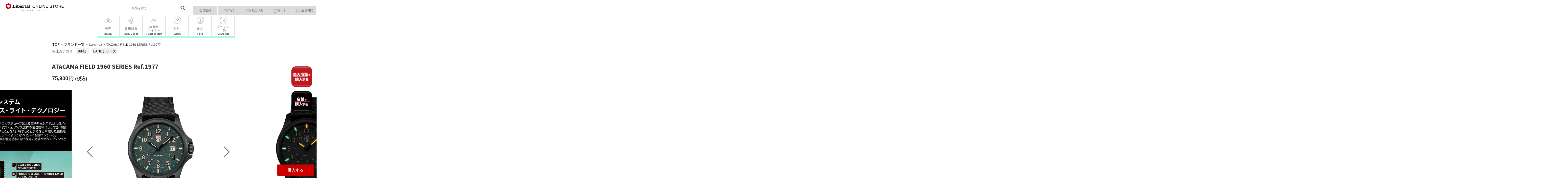

--- FILE ---
content_type: text/html; charset=utf-8
request_url: https://liberta-online.jp/shop/products/08901977
body_size: 33440
content:
<!DOCTYPE html>
<html lang="ja">
  <head>
<meta name="csrf-param" content="authenticity_token" />
<meta name="csrf-token" content="cLqQKgb+CfsgF6Ni4mWavGOSNnL/VznXGIcn8KBxiXx01wqVoT4CEgV+qRJ26Ddr41SHXSuE+W5yU63eGweuxQ==" />
    
    

    <meta charset="utf-8">
<script type="text/javascript">window.NREUM||(NREUM={});NREUM.info={"beacon":"bam.nr-data.net","errorBeacon":"bam.nr-data.net","licenseKey":"NRJS-d1ea94b42469c930b73","applicationID":"486191753","transactionName":"IAtWQEBbXlhTRB0DUDwCV0ZRUR1HXllCSUMRC1xBUUBBG0VeXRE=","queueTime":0,"applicationTime":896,"agent":""}</script>
<script type="text/javascript">(window.NREUM||(NREUM={})).init={privacy:{cookies_enabled:true},ajax:{deny_list:["bam.nr-data.net"]},feature_flags:["soft_nav"],distributed_tracing:{enabled:true}};(window.NREUM||(NREUM={})).loader_config={agentID:"601491608",accountID:"3016933",trustKey:"3016933",xpid:"VwYGV19QCxAEXFdTDgAAU1c=",licenseKey:"NRJS-d1ea94b42469c930b73",applicationID:"486191753",browserID:"601491608"};;/*! For license information please see nr-loader-full-1.308.0.min.js.LICENSE.txt */
(()=>{var e,t,r={384:(e,t,r)=>{"use strict";r.d(t,{NT:()=>a,US:()=>u,Zm:()=>o,bQ:()=>d,dV:()=>c,pV:()=>l});var n=r(6154),i=r(1863),s=r(1910);const a={beacon:"bam.nr-data.net",errorBeacon:"bam.nr-data.net"};function o(){return n.gm.NREUM||(n.gm.NREUM={}),void 0===n.gm.newrelic&&(n.gm.newrelic=n.gm.NREUM),n.gm.NREUM}function c(){let e=o();return e.o||(e.o={ST:n.gm.setTimeout,SI:n.gm.setImmediate||n.gm.setInterval,CT:n.gm.clearTimeout,XHR:n.gm.XMLHttpRequest,REQ:n.gm.Request,EV:n.gm.Event,PR:n.gm.Promise,MO:n.gm.MutationObserver,FETCH:n.gm.fetch,WS:n.gm.WebSocket},(0,s.i)(...Object.values(e.o))),e}function d(e,t){let r=o();r.initializedAgents??={},t.initializedAt={ms:(0,i.t)(),date:new Date},r.initializedAgents[e]=t}function u(e,t){o()[e]=t}function l(){return function(){let e=o();const t=e.info||{};e.info={beacon:a.beacon,errorBeacon:a.errorBeacon,...t}}(),function(){let e=o();const t=e.init||{};e.init={...t}}(),c(),function(){let e=o();const t=e.loader_config||{};e.loader_config={...t}}(),o()}},782:(e,t,r)=>{"use strict";r.d(t,{T:()=>n});const n=r(860).K7.pageViewTiming},860:(e,t,r)=>{"use strict";r.d(t,{$J:()=>u,K7:()=>c,P3:()=>d,XX:()=>i,Yy:()=>o,df:()=>s,qY:()=>n,v4:()=>a});const n="events",i="jserrors",s="browser/blobs",a="rum",o="browser/logs",c={ajax:"ajax",genericEvents:"generic_events",jserrors:i,logging:"logging",metrics:"metrics",pageAction:"page_action",pageViewEvent:"page_view_event",pageViewTiming:"page_view_timing",sessionReplay:"session_replay",sessionTrace:"session_trace",softNav:"soft_navigations",spa:"spa"},d={[c.pageViewEvent]:1,[c.pageViewTiming]:2,[c.metrics]:3,[c.jserrors]:4,[c.spa]:5,[c.ajax]:6,[c.sessionTrace]:7,[c.softNav]:8,[c.sessionReplay]:9,[c.logging]:10,[c.genericEvents]:11},u={[c.pageViewEvent]:a,[c.pageViewTiming]:n,[c.ajax]:n,[c.spa]:n,[c.softNav]:n,[c.metrics]:i,[c.jserrors]:i,[c.sessionTrace]:s,[c.sessionReplay]:s,[c.logging]:o,[c.genericEvents]:"ins"}},944:(e,t,r)=>{"use strict";r.d(t,{R:()=>i});var n=r(3241);function i(e,t){"function"==typeof console.debug&&(console.debug("New Relic Warning: https://github.com/newrelic/newrelic-browser-agent/blob/main/docs/warning-codes.md#".concat(e),t),(0,n.W)({agentIdentifier:null,drained:null,type:"data",name:"warn",feature:"warn",data:{code:e,secondary:t}}))}},993:(e,t,r)=>{"use strict";r.d(t,{A$:()=>s,ET:()=>a,TZ:()=>o,p_:()=>i});var n=r(860);const i={ERROR:"ERROR",WARN:"WARN",INFO:"INFO",DEBUG:"DEBUG",TRACE:"TRACE"},s={OFF:0,ERROR:1,WARN:2,INFO:3,DEBUG:4,TRACE:5},a="log",o=n.K7.logging},1541:(e,t,r)=>{"use strict";r.d(t,{U:()=>i,f:()=>n});const n={MFE:"MFE",BA:"BA"};function i(e,t){if(2!==t?.harvestEndpointVersion)return{};const r=t.agentRef.runtime.appMetadata.agents[0].entityGuid;return e?{"source.id":e.id,"source.name":e.name,"source.type":e.type,"parent.id":e.parent?.id||r,"parent.type":e.parent?.type||n.BA}:{"entity.guid":r,appId:t.agentRef.info.applicationID}}},1687:(e,t,r)=>{"use strict";r.d(t,{Ak:()=>d,Ze:()=>h,x3:()=>u});var n=r(3241),i=r(7836),s=r(3606),a=r(860),o=r(2646);const c={};function d(e,t){const r={staged:!1,priority:a.P3[t]||0};l(e),c[e].get(t)||c[e].set(t,r)}function u(e,t){e&&c[e]&&(c[e].get(t)&&c[e].delete(t),p(e,t,!1),c[e].size&&f(e))}function l(e){if(!e)throw new Error("agentIdentifier required");c[e]||(c[e]=new Map)}function h(e="",t="feature",r=!1){if(l(e),!e||!c[e].get(t)||r)return p(e,t);c[e].get(t).staged=!0,f(e)}function f(e){const t=Array.from(c[e]);t.every(([e,t])=>t.staged)&&(t.sort((e,t)=>e[1].priority-t[1].priority),t.forEach(([t])=>{c[e].delete(t),p(e,t)}))}function p(e,t,r=!0){const a=e?i.ee.get(e):i.ee,c=s.i.handlers;if(!a.aborted&&a.backlog&&c){if((0,n.W)({agentIdentifier:e,type:"lifecycle",name:"drain",feature:t}),r){const e=a.backlog[t],r=c[t];if(r){for(let t=0;e&&t<e.length;++t)g(e[t],r);Object.entries(r).forEach(([e,t])=>{Object.values(t||{}).forEach(t=>{t[0]?.on&&t[0]?.context()instanceof o.y&&t[0].on(e,t[1])})})}}a.isolatedBacklog||delete c[t],a.backlog[t]=null,a.emit("drain-"+t,[])}}function g(e,t){var r=e[1];Object.values(t[r]||{}).forEach(t=>{var r=e[0];if(t[0]===r){var n=t[1],i=e[3],s=e[2];n.apply(i,s)}})}},1738:(e,t,r)=>{"use strict";r.d(t,{U:()=>f,Y:()=>h});var n=r(3241),i=r(9908),s=r(1863),a=r(944),o=r(5701),c=r(3969),d=r(8362),u=r(860),l=r(4261);function h(e,t,r,s){const h=s||r;!h||h[e]&&h[e]!==d.d.prototype[e]||(h[e]=function(){(0,i.p)(c.xV,["API/"+e+"/called"],void 0,u.K7.metrics,r.ee),(0,n.W)({agentIdentifier:r.agentIdentifier,drained:!!o.B?.[r.agentIdentifier],type:"data",name:"api",feature:l.Pl+e,data:{}});try{return t.apply(this,arguments)}catch(e){(0,a.R)(23,e)}})}function f(e,t,r,n,a){const o=e.info;null===r?delete o.jsAttributes[t]:o.jsAttributes[t]=r,(a||null===r)&&(0,i.p)(l.Pl+n,[(0,s.t)(),t,r],void 0,"session",e.ee)}},1741:(e,t,r)=>{"use strict";r.d(t,{W:()=>s});var n=r(944),i=r(4261);class s{#e(e,...t){if(this[e]!==s.prototype[e])return this[e](...t);(0,n.R)(35,e)}addPageAction(e,t){return this.#e(i.hG,e,t)}register(e){return this.#e(i.eY,e)}recordCustomEvent(e,t){return this.#e(i.fF,e,t)}setPageViewName(e,t){return this.#e(i.Fw,e,t)}setCustomAttribute(e,t,r){return this.#e(i.cD,e,t,r)}noticeError(e,t){return this.#e(i.o5,e,t)}setUserId(e,t=!1){return this.#e(i.Dl,e,t)}setApplicationVersion(e){return this.#e(i.nb,e)}setErrorHandler(e){return this.#e(i.bt,e)}addRelease(e,t){return this.#e(i.k6,e,t)}log(e,t){return this.#e(i.$9,e,t)}start(){return this.#e(i.d3)}finished(e){return this.#e(i.BL,e)}recordReplay(){return this.#e(i.CH)}pauseReplay(){return this.#e(i.Tb)}addToTrace(e){return this.#e(i.U2,e)}setCurrentRouteName(e){return this.#e(i.PA,e)}interaction(e){return this.#e(i.dT,e)}wrapLogger(e,t,r){return this.#e(i.Wb,e,t,r)}measure(e,t){return this.#e(i.V1,e,t)}consent(e){return this.#e(i.Pv,e)}}},1863:(e,t,r)=>{"use strict";function n(){return Math.floor(performance.now())}r.d(t,{t:()=>n})},1910:(e,t,r)=>{"use strict";r.d(t,{i:()=>s});var n=r(944);const i=new Map;function s(...e){return e.every(e=>{if(i.has(e))return i.get(e);const t="function"==typeof e?e.toString():"",r=t.includes("[native code]"),s=t.includes("nrWrapper");return r||s||(0,n.R)(64,e?.name||t),i.set(e,r),r})}},2555:(e,t,r)=>{"use strict";r.d(t,{D:()=>o,f:()=>a});var n=r(384),i=r(8122);const s={beacon:n.NT.beacon,errorBeacon:n.NT.errorBeacon,licenseKey:void 0,applicationID:void 0,sa:void 0,queueTime:void 0,applicationTime:void 0,ttGuid:void 0,user:void 0,account:void 0,product:void 0,extra:void 0,jsAttributes:{},userAttributes:void 0,atts:void 0,transactionName:void 0,tNamePlain:void 0};function a(e){try{return!!e.licenseKey&&!!e.errorBeacon&&!!e.applicationID}catch(e){return!1}}const o=e=>(0,i.a)(e,s)},2614:(e,t,r)=>{"use strict";r.d(t,{BB:()=>a,H3:()=>n,g:()=>d,iL:()=>c,tS:()=>o,uh:()=>i,wk:()=>s});const n="NRBA",i="SESSION",s=144e5,a=18e5,o={STARTED:"session-started",PAUSE:"session-pause",RESET:"session-reset",RESUME:"session-resume",UPDATE:"session-update"},c={SAME_TAB:"same-tab",CROSS_TAB:"cross-tab"},d={OFF:0,FULL:1,ERROR:2}},2646:(e,t,r)=>{"use strict";r.d(t,{y:()=>n});class n{constructor(e){this.contextId=e}}},2843:(e,t,r)=>{"use strict";r.d(t,{G:()=>s,u:()=>i});var n=r(3878);function i(e,t=!1,r,i){(0,n.DD)("visibilitychange",function(){if(t)return void("hidden"===document.visibilityState&&e());e(document.visibilityState)},r,i)}function s(e,t,r){(0,n.sp)("pagehide",e,t,r)}},3241:(e,t,r)=>{"use strict";r.d(t,{W:()=>s});var n=r(6154);const i="newrelic";function s(e={}){try{n.gm.dispatchEvent(new CustomEvent(i,{detail:e}))}catch(e){}}},3304:(e,t,r)=>{"use strict";r.d(t,{A:()=>s});var n=r(7836);const i=()=>{const e=new WeakSet;return(t,r)=>{if("object"==typeof r&&null!==r){if(e.has(r))return;e.add(r)}return r}};function s(e){try{return JSON.stringify(e,i())??""}catch(e){try{n.ee.emit("internal-error",[e])}catch(e){}return""}}},3333:(e,t,r)=>{"use strict";r.d(t,{$v:()=>u,TZ:()=>n,Xh:()=>c,Zp:()=>i,kd:()=>d,mq:()=>o,nf:()=>a,qN:()=>s});const n=r(860).K7.genericEvents,i=["auxclick","click","copy","keydown","paste","scrollend"],s=["focus","blur"],a=4,o=1e3,c=2e3,d=["PageAction","UserAction","BrowserPerformance"],u={RESOURCES:"experimental.resources",REGISTER:"register"}},3434:(e,t,r)=>{"use strict";r.d(t,{Jt:()=>s,YM:()=>d});var n=r(7836),i=r(5607);const s="nr@original:".concat(i.W),a=50;var o=Object.prototype.hasOwnProperty,c=!1;function d(e,t){return e||(e=n.ee),r.inPlace=function(e,t,n,i,s){n||(n="");const a="-"===n.charAt(0);for(let o=0;o<t.length;o++){const c=t[o],d=e[c];l(d)||(e[c]=r(d,a?c+n:n,i,c,s))}},r.flag=s,r;function r(t,r,n,c,d){return l(t)?t:(r||(r=""),nrWrapper[s]=t,function(e,t,r){if(Object.defineProperty&&Object.keys)try{return Object.keys(e).forEach(function(r){Object.defineProperty(t,r,{get:function(){return e[r]},set:function(t){return e[r]=t,t}})}),t}catch(e){u([e],r)}for(var n in e)o.call(e,n)&&(t[n]=e[n])}(t,nrWrapper,e),nrWrapper);function nrWrapper(){var s,o,l,h;let f;try{o=this,s=[...arguments],l="function"==typeof n?n(s,o):n||{}}catch(t){u([t,"",[s,o,c],l],e)}i(r+"start",[s,o,c],l,d);const p=performance.now();let g;try{return h=t.apply(o,s),g=performance.now(),h}catch(e){throw g=performance.now(),i(r+"err",[s,o,e],l,d),f=e,f}finally{const e=g-p,t={start:p,end:g,duration:e,isLongTask:e>=a,methodName:c,thrownError:f};t.isLongTask&&i("long-task",[t,o],l,d),i(r+"end",[s,o,h],l,d)}}}function i(r,n,i,s){if(!c||t){var a=c;c=!0;try{e.emit(r,n,i,t,s)}catch(t){u([t,r,n,i],e)}c=a}}}function u(e,t){t||(t=n.ee);try{t.emit("internal-error",e)}catch(e){}}function l(e){return!(e&&"function"==typeof e&&e.apply&&!e[s])}},3606:(e,t,r)=>{"use strict";r.d(t,{i:()=>s});var n=r(9908);s.on=a;var i=s.handlers={};function s(e,t,r,s){a(s||n.d,i,e,t,r)}function a(e,t,r,i,s){s||(s="feature"),e||(e=n.d);var a=t[s]=t[s]||{};(a[r]=a[r]||[]).push([e,i])}},3738:(e,t,r)=>{"use strict";r.d(t,{He:()=>i,Kp:()=>o,Lc:()=>d,Rz:()=>u,TZ:()=>n,bD:()=>s,d3:()=>a,jx:()=>l,sl:()=>h,uP:()=>c});const n=r(860).K7.sessionTrace,i="bstResource",s="resource",a="-start",o="-end",c="fn"+a,d="fn"+o,u="pushState",l=1e3,h=3e4},3785:(e,t,r)=>{"use strict";r.d(t,{R:()=>c,b:()=>d});var n=r(9908),i=r(1863),s=r(860),a=r(3969),o=r(993);function c(e,t,r={},c=o.p_.INFO,d=!0,u,l=(0,i.t)()){(0,n.p)(a.xV,["API/logging/".concat(c.toLowerCase(),"/called")],void 0,s.K7.metrics,e),(0,n.p)(o.ET,[l,t,r,c,d,u],void 0,s.K7.logging,e)}function d(e){return"string"==typeof e&&Object.values(o.p_).some(t=>t===e.toUpperCase().trim())}},3878:(e,t,r)=>{"use strict";function n(e,t){return{capture:e,passive:!1,signal:t}}function i(e,t,r=!1,i){window.addEventListener(e,t,n(r,i))}function s(e,t,r=!1,i){document.addEventListener(e,t,n(r,i))}r.d(t,{DD:()=>s,jT:()=>n,sp:()=>i})},3969:(e,t,r)=>{"use strict";r.d(t,{TZ:()=>n,XG:()=>o,rs:()=>i,xV:()=>a,z_:()=>s});const n=r(860).K7.metrics,i="sm",s="cm",a="storeSupportabilityMetrics",o="storeEventMetrics"},4234:(e,t,r)=>{"use strict";r.d(t,{W:()=>s});var n=r(7836),i=r(1687);class s{constructor(e,t){this.agentIdentifier=e,this.ee=n.ee.get(e),this.featureName=t,this.blocked=!1}deregisterDrain(){(0,i.x3)(this.agentIdentifier,this.featureName)}}},4261:(e,t,r)=>{"use strict";r.d(t,{$9:()=>d,BL:()=>o,CH:()=>f,Dl:()=>w,Fw:()=>y,PA:()=>m,Pl:()=>n,Pv:()=>T,Tb:()=>l,U2:()=>s,V1:()=>E,Wb:()=>x,bt:()=>b,cD:()=>v,d3:()=>R,dT:()=>c,eY:()=>p,fF:()=>h,hG:()=>i,k6:()=>a,nb:()=>g,o5:()=>u});const n="api-",i="addPageAction",s="addToTrace",a="addRelease",o="finished",c="interaction",d="log",u="noticeError",l="pauseReplay",h="recordCustomEvent",f="recordReplay",p="register",g="setApplicationVersion",m="setCurrentRouteName",v="setCustomAttribute",b="setErrorHandler",y="setPageViewName",w="setUserId",R="start",x="wrapLogger",E="measure",T="consent"},5205:(e,t,r)=>{"use strict";r.d(t,{j:()=>S});var n=r(384),i=r(1741);var s=r(2555),a=r(3333);const o=e=>{if(!e||"string"!=typeof e)return!1;try{document.createDocumentFragment().querySelector(e)}catch{return!1}return!0};var c=r(2614),d=r(944),u=r(8122);const l="[data-nr-mask]",h=e=>(0,u.a)(e,(()=>{const e={feature_flags:[],experimental:{allow_registered_children:!1,resources:!1},mask_selector:"*",block_selector:"[data-nr-block]",mask_input_options:{color:!1,date:!1,"datetime-local":!1,email:!1,month:!1,number:!1,range:!1,search:!1,tel:!1,text:!1,time:!1,url:!1,week:!1,textarea:!1,select:!1,password:!0}};return{ajax:{deny_list:void 0,block_internal:!0,enabled:!0,autoStart:!0},api:{get allow_registered_children(){return e.feature_flags.includes(a.$v.REGISTER)||e.experimental.allow_registered_children},set allow_registered_children(t){e.experimental.allow_registered_children=t},duplicate_registered_data:!1},browser_consent_mode:{enabled:!1},distributed_tracing:{enabled:void 0,exclude_newrelic_header:void 0,cors_use_newrelic_header:void 0,cors_use_tracecontext_headers:void 0,allowed_origins:void 0},get feature_flags(){return e.feature_flags},set feature_flags(t){e.feature_flags=t},generic_events:{enabled:!0,autoStart:!0},harvest:{interval:30},jserrors:{enabled:!0,autoStart:!0},logging:{enabled:!0,autoStart:!0},metrics:{enabled:!0,autoStart:!0},obfuscate:void 0,page_action:{enabled:!0},page_view_event:{enabled:!0,autoStart:!0},page_view_timing:{enabled:!0,autoStart:!0},performance:{capture_marks:!1,capture_measures:!1,capture_detail:!0,resources:{get enabled(){return e.feature_flags.includes(a.$v.RESOURCES)||e.experimental.resources},set enabled(t){e.experimental.resources=t},asset_types:[],first_party_domains:[],ignore_newrelic:!0}},privacy:{cookies_enabled:!0},proxy:{assets:void 0,beacon:void 0},session:{expiresMs:c.wk,inactiveMs:c.BB},session_replay:{autoStart:!0,enabled:!1,preload:!1,sampling_rate:10,error_sampling_rate:100,collect_fonts:!1,inline_images:!1,fix_stylesheets:!0,mask_all_inputs:!0,get mask_text_selector(){return e.mask_selector},set mask_text_selector(t){o(t)?e.mask_selector="".concat(t,",").concat(l):""===t||null===t?e.mask_selector=l:(0,d.R)(5,t)},get block_class(){return"nr-block"},get ignore_class(){return"nr-ignore"},get mask_text_class(){return"nr-mask"},get block_selector(){return e.block_selector},set block_selector(t){o(t)?e.block_selector+=",".concat(t):""!==t&&(0,d.R)(6,t)},get mask_input_options(){return e.mask_input_options},set mask_input_options(t){t&&"object"==typeof t?e.mask_input_options={...t,password:!0}:(0,d.R)(7,t)}},session_trace:{enabled:!0,autoStart:!0},soft_navigations:{enabled:!0,autoStart:!0},spa:{enabled:!0,autoStart:!0},ssl:void 0,user_actions:{enabled:!0,elementAttributes:["id","className","tagName","type"]}}})());var f=r(6154),p=r(9324);let g=0;const m={buildEnv:p.F3,distMethod:p.Xs,version:p.xv,originTime:f.WN},v={consented:!1},b={appMetadata:{},get consented(){return this.session?.state?.consent||v.consented},set consented(e){v.consented=e},customTransaction:void 0,denyList:void 0,disabled:!1,harvester:void 0,isolatedBacklog:!1,isRecording:!1,loaderType:void 0,maxBytes:3e4,obfuscator:void 0,onerror:void 0,ptid:void 0,releaseIds:{},session:void 0,timeKeeper:void 0,registeredEntities:[],jsAttributesMetadata:{bytes:0},get harvestCount(){return++g}},y=e=>{const t=(0,u.a)(e,b),r=Object.keys(m).reduce((e,t)=>(e[t]={value:m[t],writable:!1,configurable:!0,enumerable:!0},e),{});return Object.defineProperties(t,r)};var w=r(5701);const R=e=>{const t=e.startsWith("http");e+="/",r.p=t?e:"https://"+e};var x=r(7836),E=r(3241);const T={accountID:void 0,trustKey:void 0,agentID:void 0,licenseKey:void 0,applicationID:void 0,xpid:void 0},A=e=>(0,u.a)(e,T),_=new Set;function S(e,t={},r,a){let{init:o,info:c,loader_config:d,runtime:u={},exposed:l=!0}=t;if(!c){const e=(0,n.pV)();o=e.init,c=e.info,d=e.loader_config}e.init=h(o||{}),e.loader_config=A(d||{}),c.jsAttributes??={},f.bv&&(c.jsAttributes.isWorker=!0),e.info=(0,s.D)(c);const p=e.init,g=[c.beacon,c.errorBeacon];_.has(e.agentIdentifier)||(p.proxy.assets&&(R(p.proxy.assets),g.push(p.proxy.assets)),p.proxy.beacon&&g.push(p.proxy.beacon),e.beacons=[...g],function(e){const t=(0,n.pV)();Object.getOwnPropertyNames(i.W.prototype).forEach(r=>{const n=i.W.prototype[r];if("function"!=typeof n||"constructor"===n)return;let s=t[r];e[r]&&!1!==e.exposed&&"micro-agent"!==e.runtime?.loaderType&&(t[r]=(...t)=>{const n=e[r](...t);return s?s(...t):n})})}(e),(0,n.US)("activatedFeatures",w.B)),u.denyList=[...p.ajax.deny_list||[],...p.ajax.block_internal?g:[]],u.ptid=e.agentIdentifier,u.loaderType=r,e.runtime=y(u),_.has(e.agentIdentifier)||(e.ee=x.ee.get(e.agentIdentifier),e.exposed=l,(0,E.W)({agentIdentifier:e.agentIdentifier,drained:!!w.B?.[e.agentIdentifier],type:"lifecycle",name:"initialize",feature:void 0,data:e.config})),_.add(e.agentIdentifier)}},5270:(e,t,r)=>{"use strict";r.d(t,{Aw:()=>a,SR:()=>s,rF:()=>o});var n=r(384),i=r(7767);function s(e){return!!(0,n.dV)().o.MO&&(0,i.V)(e)&&!0===e?.session_trace.enabled}function a(e){return!0===e?.session_replay.preload&&s(e)}function o(e,t){try{if("string"==typeof t?.type){if("password"===t.type.toLowerCase())return"*".repeat(e?.length||0);if(void 0!==t?.dataset?.nrUnmask||t?.classList?.contains("nr-unmask"))return e}}catch(e){}return"string"==typeof e?e.replace(/[\S]/g,"*"):"*".repeat(e?.length||0)}},5289:(e,t,r)=>{"use strict";r.d(t,{GG:()=>a,Qr:()=>c,sB:()=>o});var n=r(3878),i=r(6389);function s(){return"undefined"==typeof document||"complete"===document.readyState}function a(e,t){if(s())return e();const r=(0,i.J)(e),a=setInterval(()=>{s()&&(clearInterval(a),r())},500);(0,n.sp)("load",r,t)}function o(e){if(s())return e();(0,n.DD)("DOMContentLoaded",e)}function c(e){if(s())return e();(0,n.sp)("popstate",e)}},5607:(e,t,r)=>{"use strict";r.d(t,{W:()=>n});const n=(0,r(9566).bz)()},5701:(e,t,r)=>{"use strict";r.d(t,{B:()=>s,t:()=>a});var n=r(3241);const i=new Set,s={};function a(e,t){const r=t.agentIdentifier;s[r]??={},e&&"object"==typeof e&&(i.has(r)||(t.ee.emit("rumresp",[e]),s[r]=e,i.add(r),(0,n.W)({agentIdentifier:r,loaded:!0,drained:!0,type:"lifecycle",name:"load",feature:void 0,data:e})))}},6154:(e,t,r)=>{"use strict";r.d(t,{OF:()=>d,RI:()=>i,WN:()=>h,bv:()=>s,eN:()=>f,gm:()=>a,lR:()=>l,m:()=>c,mw:()=>o,sb:()=>u});var n=r(1863);const i="undefined"!=typeof window&&!!window.document,s="undefined"!=typeof WorkerGlobalScope&&("undefined"!=typeof self&&self instanceof WorkerGlobalScope&&self.navigator instanceof WorkerNavigator||"undefined"!=typeof globalThis&&globalThis instanceof WorkerGlobalScope&&globalThis.navigator instanceof WorkerNavigator),a=i?window:"undefined"!=typeof WorkerGlobalScope&&("undefined"!=typeof self&&self instanceof WorkerGlobalScope&&self||"undefined"!=typeof globalThis&&globalThis instanceof WorkerGlobalScope&&globalThis),o=Boolean("hidden"===a?.document?.visibilityState),c=""+a?.location,d=/iPad|iPhone|iPod/.test(a.navigator?.userAgent),u=d&&"undefined"==typeof SharedWorker,l=(()=>{const e=a.navigator?.userAgent?.match(/Firefox[/\s](\d+\.\d+)/);return Array.isArray(e)&&e.length>=2?+e[1]:0})(),h=Date.now()-(0,n.t)(),f=()=>"undefined"!=typeof PerformanceNavigationTiming&&a?.performance?.getEntriesByType("navigation")?.[0]?.responseStart},6344:(e,t,r)=>{"use strict";r.d(t,{BB:()=>u,Qb:()=>l,TZ:()=>i,Ug:()=>a,Vh:()=>s,_s:()=>o,bc:()=>d,yP:()=>c});var n=r(2614);const i=r(860).K7.sessionReplay,s="errorDuringReplay",a=.12,o={DomContentLoaded:0,Load:1,FullSnapshot:2,IncrementalSnapshot:3,Meta:4,Custom:5},c={[n.g.ERROR]:15e3,[n.g.FULL]:3e5,[n.g.OFF]:0},d={RESET:{message:"Session was reset",sm:"Reset"},IMPORT:{message:"Recorder failed to import",sm:"Import"},TOO_MANY:{message:"429: Too Many Requests",sm:"Too-Many"},TOO_BIG:{message:"Payload was too large",sm:"Too-Big"},CROSS_TAB:{message:"Session Entity was set to OFF on another tab",sm:"Cross-Tab"},ENTITLEMENTS:{message:"Session Replay is not allowed and will not be started",sm:"Entitlement"}},u=5e3,l={API:"api",RESUME:"resume",SWITCH_TO_FULL:"switchToFull",INITIALIZE:"initialize",PRELOAD:"preload"}},6389:(e,t,r)=>{"use strict";function n(e,t=500,r={}){const n=r?.leading||!1;let i;return(...r)=>{n&&void 0===i&&(e.apply(this,r),i=setTimeout(()=>{i=clearTimeout(i)},t)),n||(clearTimeout(i),i=setTimeout(()=>{e.apply(this,r)},t))}}function i(e){let t=!1;return(...r)=>{t||(t=!0,e.apply(this,r))}}r.d(t,{J:()=>i,s:()=>n})},6630:(e,t,r)=>{"use strict";r.d(t,{T:()=>n});const n=r(860).K7.pageViewEvent},6774:(e,t,r)=>{"use strict";r.d(t,{T:()=>n});const n=r(860).K7.jserrors},7295:(e,t,r)=>{"use strict";r.d(t,{Xv:()=>a,gX:()=>i,iW:()=>s});var n=[];function i(e){if(!e||s(e))return!1;if(0===n.length)return!0;if("*"===n[0].hostname)return!1;for(var t=0;t<n.length;t++){var r=n[t];if(r.hostname.test(e.hostname)&&r.pathname.test(e.pathname))return!1}return!0}function s(e){return void 0===e.hostname}function a(e){if(n=[],e&&e.length)for(var t=0;t<e.length;t++){let r=e[t];if(!r)continue;if("*"===r)return void(n=[{hostname:"*"}]);0===r.indexOf("http://")?r=r.substring(7):0===r.indexOf("https://")&&(r=r.substring(8));const i=r.indexOf("/");let s,a;i>0?(s=r.substring(0,i),a=r.substring(i)):(s=r,a="*");let[c]=s.split(":");n.push({hostname:o(c),pathname:o(a,!0)})}}function o(e,t=!1){const r=e.replace(/[.+?^${}()|[\]\\]/g,e=>"\\"+e).replace(/\*/g,".*?");return new RegExp((t?"^":"")+r+"$")}},7485:(e,t,r)=>{"use strict";r.d(t,{D:()=>i});var n=r(6154);function i(e){if(0===(e||"").indexOf("data:"))return{protocol:"data"};try{const t=new URL(e,location.href),r={port:t.port,hostname:t.hostname,pathname:t.pathname,search:t.search,protocol:t.protocol.slice(0,t.protocol.indexOf(":")),sameOrigin:t.protocol===n.gm?.location?.protocol&&t.host===n.gm?.location?.host};return r.port&&""!==r.port||("http:"===t.protocol&&(r.port="80"),"https:"===t.protocol&&(r.port="443")),r.pathname&&""!==r.pathname?r.pathname.startsWith("/")||(r.pathname="/".concat(r.pathname)):r.pathname="/",r}catch(e){return{}}}},7699:(e,t,r)=>{"use strict";r.d(t,{It:()=>s,KC:()=>o,No:()=>i,qh:()=>a});var n=r(860);const i=16e3,s=1e6,a="SESSION_ERROR",o={[n.K7.logging]:!0,[n.K7.genericEvents]:!1,[n.K7.jserrors]:!1,[n.K7.ajax]:!1}},7767:(e,t,r)=>{"use strict";r.d(t,{V:()=>i});var n=r(6154);const i=e=>n.RI&&!0===e?.privacy.cookies_enabled},7836:(e,t,r)=>{"use strict";r.d(t,{P:()=>o,ee:()=>c});var n=r(384),i=r(8990),s=r(2646),a=r(5607);const o="nr@context:".concat(a.W),c=function e(t,r){var n={},a={},u={},l=!1;try{l=16===r.length&&d.initializedAgents?.[r]?.runtime.isolatedBacklog}catch(e){}var h={on:p,addEventListener:p,removeEventListener:function(e,t){var r=n[e];if(!r)return;for(var i=0;i<r.length;i++)r[i]===t&&r.splice(i,1)},emit:function(e,r,n,i,s){!1!==s&&(s=!0);if(c.aborted&&!i)return;t&&s&&t.emit(e,r,n);var o=f(n);g(e).forEach(e=>{e.apply(o,r)});var d=v()[a[e]];d&&d.push([h,e,r,o]);return o},get:m,listeners:g,context:f,buffer:function(e,t){const r=v();if(t=t||"feature",h.aborted)return;Object.entries(e||{}).forEach(([e,n])=>{a[n]=t,t in r||(r[t]=[])})},abort:function(){h._aborted=!0,Object.keys(h.backlog).forEach(e=>{delete h.backlog[e]})},isBuffering:function(e){return!!v()[a[e]]},debugId:r,backlog:l?{}:t&&"object"==typeof t.backlog?t.backlog:{},isolatedBacklog:l};return Object.defineProperty(h,"aborted",{get:()=>{let e=h._aborted||!1;return e||(t&&(e=t.aborted),e)}}),h;function f(e){return e&&e instanceof s.y?e:e?(0,i.I)(e,o,()=>new s.y(o)):new s.y(o)}function p(e,t){n[e]=g(e).concat(t)}function g(e){return n[e]||[]}function m(t){return u[t]=u[t]||e(h,t)}function v(){return h.backlog}}(void 0,"globalEE"),d=(0,n.Zm)();d.ee||(d.ee=c)},8122:(e,t,r)=>{"use strict";r.d(t,{a:()=>i});var n=r(944);function i(e,t){try{if(!e||"object"!=typeof e)return(0,n.R)(3);if(!t||"object"!=typeof t)return(0,n.R)(4);const r=Object.create(Object.getPrototypeOf(t),Object.getOwnPropertyDescriptors(t)),s=0===Object.keys(r).length?e:r;for(let a in s)if(void 0!==e[a])try{if(null===e[a]){r[a]=null;continue}Array.isArray(e[a])&&Array.isArray(t[a])?r[a]=Array.from(new Set([...e[a],...t[a]])):"object"==typeof e[a]&&"object"==typeof t[a]?r[a]=i(e[a],t[a]):r[a]=e[a]}catch(e){r[a]||(0,n.R)(1,e)}return r}catch(e){(0,n.R)(2,e)}}},8139:(e,t,r)=>{"use strict";r.d(t,{u:()=>h});var n=r(7836),i=r(3434),s=r(8990),a=r(6154);const o={},c=a.gm.XMLHttpRequest,d="addEventListener",u="removeEventListener",l="nr@wrapped:".concat(n.P);function h(e){var t=function(e){return(e||n.ee).get("events")}(e);if(o[t.debugId]++)return t;o[t.debugId]=1;var r=(0,i.YM)(t,!0);function h(e){r.inPlace(e,[d,u],"-",p)}function p(e,t){return e[1]}return"getPrototypeOf"in Object&&(a.RI&&f(document,h),c&&f(c.prototype,h),f(a.gm,h)),t.on(d+"-start",function(e,t){var n=e[1];if(null!==n&&("function"==typeof n||"object"==typeof n)&&"newrelic"!==e[0]){var i=(0,s.I)(n,l,function(){var e={object:function(){if("function"!=typeof n.handleEvent)return;return n.handleEvent.apply(n,arguments)},function:n}[typeof n];return e?r(e,"fn-",null,e.name||"anonymous"):n});this.wrapped=e[1]=i}}),t.on(u+"-start",function(e){e[1]=this.wrapped||e[1]}),t}function f(e,t,...r){let n=e;for(;"object"==typeof n&&!Object.prototype.hasOwnProperty.call(n,d);)n=Object.getPrototypeOf(n);n&&t(n,...r)}},8362:(e,t,r)=>{"use strict";r.d(t,{d:()=>s});var n=r(9566),i=r(1741);class s extends i.W{agentIdentifier=(0,n.LA)(16)}},8374:(e,t,r)=>{r.nc=(()=>{try{return document?.currentScript?.nonce}catch(e){}return""})()},8990:(e,t,r)=>{"use strict";r.d(t,{I:()=>i});var n=Object.prototype.hasOwnProperty;function i(e,t,r){if(n.call(e,t))return e[t];var i=r();if(Object.defineProperty&&Object.keys)try{return Object.defineProperty(e,t,{value:i,writable:!0,enumerable:!1}),i}catch(e){}return e[t]=i,i}},9119:(e,t,r)=>{"use strict";r.d(t,{L:()=>s});var n=/([^?#]*)[^#]*(#[^?]*|$).*/,i=/([^?#]*)().*/;function s(e,t){return e?e.replace(t?n:i,"$1$2"):e}},9300:(e,t,r)=>{"use strict";r.d(t,{T:()=>n});const n=r(860).K7.ajax},9324:(e,t,r)=>{"use strict";r.d(t,{AJ:()=>a,F3:()=>i,Xs:()=>s,Yq:()=>o,xv:()=>n});const n="1.308.0",i="PROD",s="CDN",a="@newrelic/rrweb",o="1.0.1"},9566:(e,t,r)=>{"use strict";r.d(t,{LA:()=>o,ZF:()=>c,bz:()=>a,el:()=>d});var n=r(6154);const i="xxxxxxxx-xxxx-4xxx-yxxx-xxxxxxxxxxxx";function s(e,t){return e?15&e[t]:16*Math.random()|0}function a(){const e=n.gm?.crypto||n.gm?.msCrypto;let t,r=0;return e&&e.getRandomValues&&(t=e.getRandomValues(new Uint8Array(30))),i.split("").map(e=>"x"===e?s(t,r++).toString(16):"y"===e?(3&s()|8).toString(16):e).join("")}function o(e){const t=n.gm?.crypto||n.gm?.msCrypto;let r,i=0;t&&t.getRandomValues&&(r=t.getRandomValues(new Uint8Array(e)));const a=[];for(var o=0;o<e;o++)a.push(s(r,i++).toString(16));return a.join("")}function c(){return o(16)}function d(){return o(32)}},9908:(e,t,r)=>{"use strict";r.d(t,{d:()=>n,p:()=>i});var n=r(7836).ee.get("handle");function i(e,t,r,i,s){s?(s.buffer([e],i),s.emit(e,t,r)):(n.buffer([e],i),n.emit(e,t,r))}}},n={};function i(e){var t=n[e];if(void 0!==t)return t.exports;var s=n[e]={exports:{}};return r[e](s,s.exports,i),s.exports}i.m=r,i.d=(e,t)=>{for(var r in t)i.o(t,r)&&!i.o(e,r)&&Object.defineProperty(e,r,{enumerable:!0,get:t[r]})},i.f={},i.e=e=>Promise.all(Object.keys(i.f).reduce((t,r)=>(i.f[r](e,t),t),[])),i.u=e=>({95:"nr-full-compressor",222:"nr-full-recorder",891:"nr-full"}[e]+"-1.308.0.min.js"),i.o=(e,t)=>Object.prototype.hasOwnProperty.call(e,t),e={},t="NRBA-1.308.0.PROD:",i.l=(r,n,s,a)=>{if(e[r])e[r].push(n);else{var o,c;if(void 0!==s)for(var d=document.getElementsByTagName("script"),u=0;u<d.length;u++){var l=d[u];if(l.getAttribute("src")==r||l.getAttribute("data-webpack")==t+s){o=l;break}}if(!o){c=!0;var h={891:"sha512-fcveNDcpRQS9OweGhN4uJe88Qmg+EVyH6j/wngwL2Le0m7LYyz7q+JDx7KBxsdDF4TaPVsSmHg12T3pHwdLa7w==",222:"sha512-O8ZzdvgB4fRyt7k2Qrr4STpR+tCA2mcQEig6/dP3rRy9uEx1CTKQ6cQ7Src0361y7xS434ua+zIPo265ZpjlEg==",95:"sha512-jDWejat/6/UDex/9XjYoPPmpMPuEvBCSuCg/0tnihjbn5bh9mP3An0NzFV9T5Tc+3kKhaXaZA8UIKPAanD2+Gw=="};(o=document.createElement("script")).charset="utf-8",i.nc&&o.setAttribute("nonce",i.nc),o.setAttribute("data-webpack",t+s),o.src=r,0!==o.src.indexOf(window.location.origin+"/")&&(o.crossOrigin="anonymous"),h[a]&&(o.integrity=h[a])}e[r]=[n];var f=(t,n)=>{o.onerror=o.onload=null,clearTimeout(p);var i=e[r];if(delete e[r],o.parentNode&&o.parentNode.removeChild(o),i&&i.forEach(e=>e(n)),t)return t(n)},p=setTimeout(f.bind(null,void 0,{type:"timeout",target:o}),12e4);o.onerror=f.bind(null,o.onerror),o.onload=f.bind(null,o.onload),c&&document.head.appendChild(o)}},i.r=e=>{"undefined"!=typeof Symbol&&Symbol.toStringTag&&Object.defineProperty(e,Symbol.toStringTag,{value:"Module"}),Object.defineProperty(e,"__esModule",{value:!0})},i.p="https://js-agent.newrelic.com/",(()=>{var e={85:0,959:0};i.f.j=(t,r)=>{var n=i.o(e,t)?e[t]:void 0;if(0!==n)if(n)r.push(n[2]);else{var s=new Promise((r,i)=>n=e[t]=[r,i]);r.push(n[2]=s);var a=i.p+i.u(t),o=new Error;i.l(a,r=>{if(i.o(e,t)&&(0!==(n=e[t])&&(e[t]=void 0),n)){var s=r&&("load"===r.type?"missing":r.type),a=r&&r.target&&r.target.src;o.message="Loading chunk "+t+" failed: ("+s+": "+a+")",o.name="ChunkLoadError",o.type=s,o.request=a,n[1](o)}},"chunk-"+t,t)}};var t=(t,r)=>{var n,s,[a,o,c]=r,d=0;if(a.some(t=>0!==e[t])){for(n in o)i.o(o,n)&&(i.m[n]=o[n]);if(c)c(i)}for(t&&t(r);d<a.length;d++)s=a[d],i.o(e,s)&&e[s]&&e[s][0](),e[s]=0},r=self["webpackChunk:NRBA-1.308.0.PROD"]=self["webpackChunk:NRBA-1.308.0.PROD"]||[];r.forEach(t.bind(null,0)),r.push=t.bind(null,r.push.bind(r))})(),(()=>{"use strict";i(8374);var e=i(8362),t=i(860);const r=Object.values(t.K7);var n=i(5205);var s=i(9908),a=i(1863),o=i(4261),c=i(1738);var d=i(1687),u=i(4234),l=i(5289),h=i(6154),f=i(944),p=i(5270),g=i(7767),m=i(6389),v=i(7699);class b extends u.W{constructor(e,t){super(e.agentIdentifier,t),this.agentRef=e,this.abortHandler=void 0,this.featAggregate=void 0,this.loadedSuccessfully=void 0,this.onAggregateImported=new Promise(e=>{this.loadedSuccessfully=e}),this.deferred=Promise.resolve(),!1===e.init[this.featureName].autoStart?this.deferred=new Promise((t,r)=>{this.ee.on("manual-start-all",(0,m.J)(()=>{(0,d.Ak)(e.agentIdentifier,this.featureName),t()}))}):(0,d.Ak)(e.agentIdentifier,t)}importAggregator(e,t,r={}){if(this.featAggregate)return;const n=async()=>{let n;await this.deferred;try{if((0,g.V)(e.init)){const{setupAgentSession:t}=await i.e(891).then(i.bind(i,8766));n=t(e)}}catch(e){(0,f.R)(20,e),this.ee.emit("internal-error",[e]),(0,s.p)(v.qh,[e],void 0,this.featureName,this.ee)}try{if(!this.#t(this.featureName,n,e.init))return(0,d.Ze)(this.agentIdentifier,this.featureName),void this.loadedSuccessfully(!1);const{Aggregate:i}=await t();this.featAggregate=new i(e,r),e.runtime.harvester.initializedAggregates.push(this.featAggregate),this.loadedSuccessfully(!0)}catch(e){(0,f.R)(34,e),this.abortHandler?.(),(0,d.Ze)(this.agentIdentifier,this.featureName,!0),this.loadedSuccessfully(!1),this.ee&&this.ee.abort()}};h.RI?(0,l.GG)(()=>n(),!0):n()}#t(e,r,n){if(this.blocked)return!1;switch(e){case t.K7.sessionReplay:return(0,p.SR)(n)&&!!r;case t.K7.sessionTrace:return!!r;default:return!0}}}var y=i(6630),w=i(2614),R=i(3241);class x extends b{static featureName=y.T;constructor(e){var t;super(e,y.T),this.setupInspectionEvents(e.agentIdentifier),t=e,(0,c.Y)(o.Fw,function(e,r){"string"==typeof e&&("/"!==e.charAt(0)&&(e="/"+e),t.runtime.customTransaction=(r||"http://custom.transaction")+e,(0,s.p)(o.Pl+o.Fw,[(0,a.t)()],void 0,void 0,t.ee))},t),this.importAggregator(e,()=>i.e(891).then(i.bind(i,3718)))}setupInspectionEvents(e){const t=(t,r)=>{t&&(0,R.W)({agentIdentifier:e,timeStamp:t.timeStamp,loaded:"complete"===t.target.readyState,type:"window",name:r,data:t.target.location+""})};(0,l.sB)(e=>{t(e,"DOMContentLoaded")}),(0,l.GG)(e=>{t(e,"load")}),(0,l.Qr)(e=>{t(e,"navigate")}),this.ee.on(w.tS.UPDATE,(t,r)=>{(0,R.W)({agentIdentifier:e,type:"lifecycle",name:"session",data:r})})}}var E=i(384);class T extends e.d{constructor(e){var t;(super(),h.gm)?(this.features={},(0,E.bQ)(this.agentIdentifier,this),this.desiredFeatures=new Set(e.features||[]),this.desiredFeatures.add(x),(0,n.j)(this,e,e.loaderType||"agent"),t=this,(0,c.Y)(o.cD,function(e,r,n=!1){if("string"==typeof e){if(["string","number","boolean"].includes(typeof r)||null===r)return(0,c.U)(t,e,r,o.cD,n);(0,f.R)(40,typeof r)}else(0,f.R)(39,typeof e)},t),function(e){(0,c.Y)(o.Dl,function(t,r=!1){if("string"!=typeof t&&null!==t)return void(0,f.R)(41,typeof t);const n=e.info.jsAttributes["enduser.id"];r&&null!=n&&n!==t?(0,s.p)(o.Pl+"setUserIdAndResetSession",[t],void 0,"session",e.ee):(0,c.U)(e,"enduser.id",t,o.Dl,!0)},e)}(this),function(e){(0,c.Y)(o.nb,function(t){if("string"==typeof t||null===t)return(0,c.U)(e,"application.version",t,o.nb,!1);(0,f.R)(42,typeof t)},e)}(this),function(e){(0,c.Y)(o.d3,function(){e.ee.emit("manual-start-all")},e)}(this),function(e){(0,c.Y)(o.Pv,function(t=!0){if("boolean"==typeof t){if((0,s.p)(o.Pl+o.Pv,[t],void 0,"session",e.ee),e.runtime.consented=t,t){const t=e.features.page_view_event;t.onAggregateImported.then(e=>{const r=t.featAggregate;e&&!r.sentRum&&r.sendRum()})}}else(0,f.R)(65,typeof t)},e)}(this),this.run()):(0,f.R)(21)}get config(){return{info:this.info,init:this.init,loader_config:this.loader_config,runtime:this.runtime}}get api(){return this}run(){try{const e=function(e){const t={};return r.forEach(r=>{t[r]=!!e[r]?.enabled}),t}(this.init),n=[...this.desiredFeatures];n.sort((e,r)=>t.P3[e.featureName]-t.P3[r.featureName]),n.forEach(r=>{if(!e[r.featureName]&&r.featureName!==t.K7.pageViewEvent)return;if(r.featureName===t.K7.spa)return void(0,f.R)(67);const n=function(e){switch(e){case t.K7.ajax:return[t.K7.jserrors];case t.K7.sessionTrace:return[t.K7.ajax,t.K7.pageViewEvent];case t.K7.sessionReplay:return[t.K7.sessionTrace];case t.K7.pageViewTiming:return[t.K7.pageViewEvent];default:return[]}}(r.featureName).filter(e=>!(e in this.features));n.length>0&&(0,f.R)(36,{targetFeature:r.featureName,missingDependencies:n}),this.features[r.featureName]=new r(this)})}catch(e){(0,f.R)(22,e);for(const e in this.features)this.features[e].abortHandler?.();const t=(0,E.Zm)();delete t.initializedAgents[this.agentIdentifier]?.features,delete this.sharedAggregator;return t.ee.get(this.agentIdentifier).abort(),!1}}}var A=i(2843),_=i(782);class S extends b{static featureName=_.T;constructor(e){super(e,_.T),h.RI&&((0,A.u)(()=>(0,s.p)("docHidden",[(0,a.t)()],void 0,_.T,this.ee),!0),(0,A.G)(()=>(0,s.p)("winPagehide",[(0,a.t)()],void 0,_.T,this.ee)),this.importAggregator(e,()=>i.e(891).then(i.bind(i,9018))))}}var O=i(3969);class I extends b{static featureName=O.TZ;constructor(e){super(e,O.TZ),h.RI&&document.addEventListener("securitypolicyviolation",e=>{(0,s.p)(O.xV,["Generic/CSPViolation/Detected"],void 0,this.featureName,this.ee)}),this.importAggregator(e,()=>i.e(891).then(i.bind(i,6555)))}}var P=i(6774),k=i(3878),N=i(3304);class D{constructor(e,t,r,n,i){this.name="UncaughtError",this.message="string"==typeof e?e:(0,N.A)(e),this.sourceURL=t,this.line=r,this.column=n,this.__newrelic=i}}function j(e){return M(e)?e:new D(void 0!==e?.message?e.message:e,e?.filename||e?.sourceURL,e?.lineno||e?.line,e?.colno||e?.col,e?.__newrelic,e?.cause)}function C(e){const t="Unhandled Promise Rejection: ";if(!e?.reason)return;if(M(e.reason)){try{e.reason.message.startsWith(t)||(e.reason.message=t+e.reason.message)}catch(e){}return j(e.reason)}const r=j(e.reason);return(r.message||"").startsWith(t)||(r.message=t+r.message),r}function L(e){if(e.error instanceof SyntaxError&&!/:\d+$/.test(e.error.stack?.trim())){const t=new D(e.message,e.filename,e.lineno,e.colno,e.error.__newrelic,e.cause);return t.name=SyntaxError.name,t}return M(e.error)?e.error:j(e)}function M(e){return e instanceof Error&&!!e.stack}function B(e,r,n,i,o=(0,a.t)()){"string"==typeof e&&(e=new Error(e)),(0,s.p)("err",[e,o,!1,r,n.runtime.isRecording,void 0,i],void 0,t.K7.jserrors,n.ee),(0,s.p)("uaErr",[],void 0,t.K7.genericEvents,n.ee)}var H=i(1541),K=i(993),W=i(3785);function U(e,{customAttributes:t={},level:r=K.p_.INFO}={},n,i,s=(0,a.t)()){(0,W.R)(n.ee,e,t,r,!1,i,s)}function F(e,r,n,i,c=(0,a.t)()){(0,s.p)(o.Pl+o.hG,[c,e,r,i],void 0,t.K7.genericEvents,n.ee)}function V(e,r,n,i,c=(0,a.t)()){const{start:d,end:u,customAttributes:l}=r||{},h={customAttributes:l||{}};if("object"!=typeof h.customAttributes||"string"!=typeof e||0===e.length)return void(0,f.R)(57);const p=(e,t)=>null==e?t:"number"==typeof e?e:e instanceof PerformanceMark?e.startTime:Number.NaN;if(h.start=p(d,0),h.end=p(u,c),Number.isNaN(h.start)||Number.isNaN(h.end))(0,f.R)(57);else{if(h.duration=h.end-h.start,!(h.duration<0))return(0,s.p)(o.Pl+o.V1,[h,e,i],void 0,t.K7.genericEvents,n.ee),h;(0,f.R)(58)}}function z(e,r={},n,i,c=(0,a.t)()){(0,s.p)(o.Pl+o.fF,[c,e,r,i],void 0,t.K7.genericEvents,n.ee)}function G(e){(0,c.Y)(o.eY,function(t){return Y(e,t)},e)}function Y(e,r,n){(0,f.R)(54,"newrelic.register"),r||={},r.type=H.f.MFE,r.licenseKey||=e.info.licenseKey,r.blocked=!1,r.parent=n||{},Array.isArray(r.tags)||(r.tags=[]);const i={};r.tags.forEach(e=>{"name"!==e&&"id"!==e&&(i["source.".concat(e)]=!0)}),r.isolated??=!0;let o=()=>{};const c=e.runtime.registeredEntities;if(!r.isolated){const e=c.find(({metadata:{target:{id:e}}})=>e===r.id&&!r.isolated);if(e)return e}const d=e=>{r.blocked=!0,o=e};function u(e){return"string"==typeof e&&!!e.trim()&&e.trim().length<501||"number"==typeof e}e.init.api.allow_registered_children||d((0,m.J)(()=>(0,f.R)(55))),u(r.id)&&u(r.name)||d((0,m.J)(()=>(0,f.R)(48,r)));const l={addPageAction:(t,n={})=>g(F,[t,{...i,...n},e],r),deregister:()=>{d((0,m.J)(()=>(0,f.R)(68)))},log:(t,n={})=>g(U,[t,{...n,customAttributes:{...i,...n.customAttributes||{}}},e],r),measure:(t,n={})=>g(V,[t,{...n,customAttributes:{...i,...n.customAttributes||{}}},e],r),noticeError:(t,n={})=>g(B,[t,{...i,...n},e],r),register:(t={})=>g(Y,[e,t],l.metadata.target),recordCustomEvent:(t,n={})=>g(z,[t,{...i,...n},e],r),setApplicationVersion:e=>p("application.version",e),setCustomAttribute:(e,t)=>p(e,t),setUserId:e=>p("enduser.id",e),metadata:{customAttributes:i,target:r}},h=()=>(r.blocked&&o(),r.blocked);h()||c.push(l);const p=(e,t)=>{h()||(i[e]=t)},g=(r,n,i)=>{if(h())return;const o=(0,a.t)();(0,s.p)(O.xV,["API/register/".concat(r.name,"/called")],void 0,t.K7.metrics,e.ee);try{if(e.init.api.duplicate_registered_data&&"register"!==r.name){let e=n;if(n[1]instanceof Object){const t={"child.id":i.id,"child.type":i.type};e="customAttributes"in n[1]?[n[0],{...n[1],customAttributes:{...n[1].customAttributes,...t}},...n.slice(2)]:[n[0],{...n[1],...t},...n.slice(2)]}r(...e,void 0,o)}return r(...n,i,o)}catch(e){(0,f.R)(50,e)}};return l}class q extends b{static featureName=P.T;constructor(e){var t;super(e,P.T),t=e,(0,c.Y)(o.o5,(e,r)=>B(e,r,t),t),function(e){(0,c.Y)(o.bt,function(t){e.runtime.onerror=t},e)}(e),function(e){let t=0;(0,c.Y)(o.k6,function(e,r){++t>10||(this.runtime.releaseIds[e.slice(-200)]=(""+r).slice(-200))},e)}(e),G(e);try{this.removeOnAbort=new AbortController}catch(e){}this.ee.on("internal-error",(t,r)=>{this.abortHandler&&(0,s.p)("ierr",[j(t),(0,a.t)(),!0,{},e.runtime.isRecording,r],void 0,this.featureName,this.ee)}),h.gm.addEventListener("unhandledrejection",t=>{this.abortHandler&&(0,s.p)("err",[C(t),(0,a.t)(),!1,{unhandledPromiseRejection:1},e.runtime.isRecording],void 0,this.featureName,this.ee)},(0,k.jT)(!1,this.removeOnAbort?.signal)),h.gm.addEventListener("error",t=>{this.abortHandler&&(0,s.p)("err",[L(t),(0,a.t)(),!1,{},e.runtime.isRecording],void 0,this.featureName,this.ee)},(0,k.jT)(!1,this.removeOnAbort?.signal)),this.abortHandler=this.#r,this.importAggregator(e,()=>i.e(891).then(i.bind(i,2176)))}#r(){this.removeOnAbort?.abort(),this.abortHandler=void 0}}var Z=i(8990);let X=1;function J(e){const t=typeof e;return!e||"object"!==t&&"function"!==t?-1:e===h.gm?0:(0,Z.I)(e,"nr@id",function(){return X++})}function Q(e){if("string"==typeof e&&e.length)return e.length;if("object"==typeof e){if("undefined"!=typeof ArrayBuffer&&e instanceof ArrayBuffer&&e.byteLength)return e.byteLength;if("undefined"!=typeof Blob&&e instanceof Blob&&e.size)return e.size;if(!("undefined"!=typeof FormData&&e instanceof FormData))try{return(0,N.A)(e).length}catch(e){return}}}var ee=i(8139),te=i(7836),re=i(3434);const ne={},ie=["open","send"];function se(e){var t=e||te.ee;const r=function(e){return(e||te.ee).get("xhr")}(t);if(void 0===h.gm.XMLHttpRequest)return r;if(ne[r.debugId]++)return r;ne[r.debugId]=1,(0,ee.u)(t);var n=(0,re.YM)(r),i=h.gm.XMLHttpRequest,s=h.gm.MutationObserver,a=h.gm.Promise,o=h.gm.setInterval,c="readystatechange",d=["onload","onerror","onabort","onloadstart","onloadend","onprogress","ontimeout"],u=[],l=h.gm.XMLHttpRequest=function(e){const t=new i(e),s=r.context(t);try{r.emit("new-xhr",[t],s),t.addEventListener(c,(a=s,function(){var e=this;e.readyState>3&&!a.resolved&&(a.resolved=!0,r.emit("xhr-resolved",[],e)),n.inPlace(e,d,"fn-",y)}),(0,k.jT)(!1))}catch(e){(0,f.R)(15,e);try{r.emit("internal-error",[e])}catch(e){}}var a;return t};function p(e,t){n.inPlace(t,["onreadystatechange"],"fn-",y)}if(function(e,t){for(var r in e)t[r]=e[r]}(i,l),l.prototype=i.prototype,n.inPlace(l.prototype,ie,"-xhr-",y),r.on("send-xhr-start",function(e,t){p(e,t),function(e){u.push(e),s&&(g?g.then(b):o?o(b):(m=-m,v.data=m))}(t)}),r.on("open-xhr-start",p),s){var g=a&&a.resolve();if(!o&&!a){var m=1,v=document.createTextNode(m);new s(b).observe(v,{characterData:!0})}}else t.on("fn-end",function(e){e[0]&&e[0].type===c||b()});function b(){for(var e=0;e<u.length;e++)p(0,u[e]);u.length&&(u=[])}function y(e,t){return t}return r}var ae="fetch-",oe=ae+"body-",ce=["arrayBuffer","blob","json","text","formData"],de=h.gm.Request,ue=h.gm.Response,le="prototype";const he={};function fe(e){const t=function(e){return(e||te.ee).get("fetch")}(e);if(!(de&&ue&&h.gm.fetch))return t;if(he[t.debugId]++)return t;function r(e,r,n){var i=e[r];"function"==typeof i&&(e[r]=function(){var e,r=[...arguments],s={};t.emit(n+"before-start",[r],s),s[te.P]&&s[te.P].dt&&(e=s[te.P].dt);var a=i.apply(this,r);return t.emit(n+"start",[r,e],a),a.then(function(e){return t.emit(n+"end",[null,e],a),e},function(e){throw t.emit(n+"end",[e],a),e})})}return he[t.debugId]=1,ce.forEach(e=>{r(de[le],e,oe),r(ue[le],e,oe)}),r(h.gm,"fetch",ae),t.on(ae+"end",function(e,r){var n=this;if(r){var i=r.headers.get("content-length");null!==i&&(n.rxSize=i),t.emit(ae+"done",[null,r],n)}else t.emit(ae+"done",[e],n)}),t}var pe=i(7485),ge=i(9566);class me{constructor(e){this.agentRef=e}generateTracePayload(e){const t=this.agentRef.loader_config;if(!this.shouldGenerateTrace(e)||!t)return null;var r=(t.accountID||"").toString()||null,n=(t.agentID||"").toString()||null,i=(t.trustKey||"").toString()||null;if(!r||!n)return null;var s=(0,ge.ZF)(),a=(0,ge.el)(),o=Date.now(),c={spanId:s,traceId:a,timestamp:o};return(e.sameOrigin||this.isAllowedOrigin(e)&&this.useTraceContextHeadersForCors())&&(c.traceContextParentHeader=this.generateTraceContextParentHeader(s,a),c.traceContextStateHeader=this.generateTraceContextStateHeader(s,o,r,n,i)),(e.sameOrigin&&!this.excludeNewrelicHeader()||!e.sameOrigin&&this.isAllowedOrigin(e)&&this.useNewrelicHeaderForCors())&&(c.newrelicHeader=this.generateTraceHeader(s,a,o,r,n,i)),c}generateTraceContextParentHeader(e,t){return"00-"+t+"-"+e+"-01"}generateTraceContextStateHeader(e,t,r,n,i){return i+"@nr=0-1-"+r+"-"+n+"-"+e+"----"+t}generateTraceHeader(e,t,r,n,i,s){if(!("function"==typeof h.gm?.btoa))return null;var a={v:[0,1],d:{ty:"Browser",ac:n,ap:i,id:e,tr:t,ti:r}};return s&&n!==s&&(a.d.tk=s),btoa((0,N.A)(a))}shouldGenerateTrace(e){return this.agentRef.init?.distributed_tracing?.enabled&&this.isAllowedOrigin(e)}isAllowedOrigin(e){var t=!1;const r=this.agentRef.init?.distributed_tracing;if(e.sameOrigin)t=!0;else if(r?.allowed_origins instanceof Array)for(var n=0;n<r.allowed_origins.length;n++){var i=(0,pe.D)(r.allowed_origins[n]);if(e.hostname===i.hostname&&e.protocol===i.protocol&&e.port===i.port){t=!0;break}}return t}excludeNewrelicHeader(){var e=this.agentRef.init?.distributed_tracing;return!!e&&!!e.exclude_newrelic_header}useNewrelicHeaderForCors(){var e=this.agentRef.init?.distributed_tracing;return!!e&&!1!==e.cors_use_newrelic_header}useTraceContextHeadersForCors(){var e=this.agentRef.init?.distributed_tracing;return!!e&&!!e.cors_use_tracecontext_headers}}var ve=i(9300),be=i(7295);function ye(e){return"string"==typeof e?e:e instanceof(0,E.dV)().o.REQ?e.url:h.gm?.URL&&e instanceof URL?e.href:void 0}var we=["load","error","abort","timeout"],Re=we.length,xe=(0,E.dV)().o.REQ,Ee=(0,E.dV)().o.XHR;const Te="X-NewRelic-App-Data";class Ae extends b{static featureName=ve.T;constructor(e){super(e,ve.T),this.dt=new me(e),this.handler=(e,t,r,n)=>(0,s.p)(e,t,r,n,this.ee);try{const e={xmlhttprequest:"xhr",fetch:"fetch",beacon:"beacon"};h.gm?.performance?.getEntriesByType("resource").forEach(r=>{if(r.initiatorType in e&&0!==r.responseStatus){const n={status:r.responseStatus},i={rxSize:r.transferSize,duration:Math.floor(r.duration),cbTime:0};_e(n,r.name),this.handler("xhr",[n,i,r.startTime,r.responseEnd,e[r.initiatorType]],void 0,t.K7.ajax)}})}catch(e){}fe(this.ee),se(this.ee),function(e,r,n,i){function o(e){var t=this;t.totalCbs=0,t.called=0,t.cbTime=0,t.end=E,t.ended=!1,t.xhrGuids={},t.lastSize=null,t.loadCaptureCalled=!1,t.params=this.params||{},t.metrics=this.metrics||{},t.latestLongtaskEnd=0,e.addEventListener("load",function(r){T(t,e)},(0,k.jT)(!1)),h.lR||e.addEventListener("progress",function(e){t.lastSize=e.loaded},(0,k.jT)(!1))}function c(e){this.params={method:e[0]},_e(this,e[1]),this.metrics={}}function d(t,r){e.loader_config.xpid&&this.sameOrigin&&r.setRequestHeader("X-NewRelic-ID",e.loader_config.xpid);var n=i.generateTracePayload(this.parsedOrigin);if(n){var s=!1;n.newrelicHeader&&(r.setRequestHeader("newrelic",n.newrelicHeader),s=!0),n.traceContextParentHeader&&(r.setRequestHeader("traceparent",n.traceContextParentHeader),n.traceContextStateHeader&&r.setRequestHeader("tracestate",n.traceContextStateHeader),s=!0),s&&(this.dt=n)}}function u(e,t){var n=this.metrics,i=e[0],s=this;if(n&&i){var o=Q(i);o&&(n.txSize=o)}this.startTime=(0,a.t)(),this.body=i,this.listener=function(e){try{"abort"!==e.type||s.loadCaptureCalled||(s.params.aborted=!0),("load"!==e.type||s.called===s.totalCbs&&(s.onloadCalled||"function"!=typeof t.onload)&&"function"==typeof s.end)&&s.end(t)}catch(e){try{r.emit("internal-error",[e])}catch(e){}}};for(var c=0;c<Re;c++)t.addEventListener(we[c],this.listener,(0,k.jT)(!1))}function l(e,t,r){this.cbTime+=e,t?this.onloadCalled=!0:this.called+=1,this.called!==this.totalCbs||!this.onloadCalled&&"function"==typeof r.onload||"function"!=typeof this.end||this.end(r)}function f(e,t){var r=""+J(e)+!!t;this.xhrGuids&&!this.xhrGuids[r]&&(this.xhrGuids[r]=!0,this.totalCbs+=1)}function p(e,t){var r=""+J(e)+!!t;this.xhrGuids&&this.xhrGuids[r]&&(delete this.xhrGuids[r],this.totalCbs-=1)}function g(){this.endTime=(0,a.t)()}function m(e,t){t instanceof Ee&&"load"===e[0]&&r.emit("xhr-load-added",[e[1],e[2]],t)}function v(e,t){t instanceof Ee&&"load"===e[0]&&r.emit("xhr-load-removed",[e[1],e[2]],t)}function b(e,t,r){t instanceof Ee&&("onload"===r&&(this.onload=!0),("load"===(e[0]&&e[0].type)||this.onload)&&(this.xhrCbStart=(0,a.t)()))}function y(e,t){this.xhrCbStart&&r.emit("xhr-cb-time",[(0,a.t)()-this.xhrCbStart,this.onload,t],t)}function w(e){var t,r=e[1]||{};if("string"==typeof e[0]?0===(t=e[0]).length&&h.RI&&(t=""+h.gm.location.href):e[0]&&e[0].url?t=e[0].url:h.gm?.URL&&e[0]&&e[0]instanceof URL?t=e[0].href:"function"==typeof e[0].toString&&(t=e[0].toString()),"string"==typeof t&&0!==t.length){t&&(this.parsedOrigin=(0,pe.D)(t),this.sameOrigin=this.parsedOrigin.sameOrigin);var n=i.generateTracePayload(this.parsedOrigin);if(n&&(n.newrelicHeader||n.traceContextParentHeader))if(e[0]&&e[0].headers)o(e[0].headers,n)&&(this.dt=n);else{var s={};for(var a in r)s[a]=r[a];s.headers=new Headers(r.headers||{}),o(s.headers,n)&&(this.dt=n),e.length>1?e[1]=s:e.push(s)}}function o(e,t){var r=!1;return t.newrelicHeader&&(e.set("newrelic",t.newrelicHeader),r=!0),t.traceContextParentHeader&&(e.set("traceparent",t.traceContextParentHeader),t.traceContextStateHeader&&e.set("tracestate",t.traceContextStateHeader),r=!0),r}}function R(e,t){this.params={},this.metrics={},this.startTime=(0,a.t)(),this.dt=t,e.length>=1&&(this.target=e[0]),e.length>=2&&(this.opts=e[1]);var r=this.opts||{},n=this.target;_e(this,ye(n));var i=(""+(n&&n instanceof xe&&n.method||r.method||"GET")).toUpperCase();this.params.method=i,this.body=r.body,this.txSize=Q(r.body)||0}function x(e,r){if(this.endTime=(0,a.t)(),this.params||(this.params={}),(0,be.iW)(this.params))return;let i;this.params.status=r?r.status:0,"string"==typeof this.rxSize&&this.rxSize.length>0&&(i=+this.rxSize);const s={txSize:this.txSize,rxSize:i,duration:(0,a.t)()-this.startTime};n("xhr",[this.params,s,this.startTime,this.endTime,"fetch"],this,t.K7.ajax)}function E(e){const r=this.params,i=this.metrics;if(!this.ended){this.ended=!0;for(let t=0;t<Re;t++)e.removeEventListener(we[t],this.listener,!1);r.aborted||(0,be.iW)(r)||(i.duration=(0,a.t)()-this.startTime,this.loadCaptureCalled||4!==e.readyState?null==r.status&&(r.status=0):T(this,e),i.cbTime=this.cbTime,n("xhr",[r,i,this.startTime,this.endTime,"xhr"],this,t.K7.ajax))}}function T(e,n){e.params.status=n.status;var i=function(e,t){var r=e.responseType;return"json"===r&&null!==t?t:"arraybuffer"===r||"blob"===r||"json"===r?Q(e.response):"text"===r||""===r||void 0===r?Q(e.responseText):void 0}(n,e.lastSize);if(i&&(e.metrics.rxSize=i),e.sameOrigin&&n.getAllResponseHeaders().indexOf(Te)>=0){var a=n.getResponseHeader(Te);a&&((0,s.p)(O.rs,["Ajax/CrossApplicationTracing/Header/Seen"],void 0,t.K7.metrics,r),e.params.cat=a.split(", ").pop())}e.loadCaptureCalled=!0}r.on("new-xhr",o),r.on("open-xhr-start",c),r.on("open-xhr-end",d),r.on("send-xhr-start",u),r.on("xhr-cb-time",l),r.on("xhr-load-added",f),r.on("xhr-load-removed",p),r.on("xhr-resolved",g),r.on("addEventListener-end",m),r.on("removeEventListener-end",v),r.on("fn-end",y),r.on("fetch-before-start",w),r.on("fetch-start",R),r.on("fn-start",b),r.on("fetch-done",x)}(e,this.ee,this.handler,this.dt),this.importAggregator(e,()=>i.e(891).then(i.bind(i,3845)))}}function _e(e,t){var r=(0,pe.D)(t),n=e.params||e;n.hostname=r.hostname,n.port=r.port,n.protocol=r.protocol,n.host=r.hostname+":"+r.port,n.pathname=r.pathname,e.parsedOrigin=r,e.sameOrigin=r.sameOrigin}const Se={},Oe=["pushState","replaceState"];function Ie(e){const t=function(e){return(e||te.ee).get("history")}(e);return!h.RI||Se[t.debugId]++||(Se[t.debugId]=1,(0,re.YM)(t).inPlace(window.history,Oe,"-")),t}var Pe=i(3738);function ke(e){(0,c.Y)(o.BL,function(r=Date.now()){const n=r-h.WN;n<0&&(0,f.R)(62,r),(0,s.p)(O.XG,[o.BL,{time:n}],void 0,t.K7.metrics,e.ee),e.addToTrace({name:o.BL,start:r,origin:"nr"}),(0,s.p)(o.Pl+o.hG,[n,o.BL],void 0,t.K7.genericEvents,e.ee)},e)}const{He:Ne,bD:De,d3:je,Kp:Ce,TZ:Le,Lc:Me,uP:Be,Rz:He}=Pe;class Ke extends b{static featureName=Le;constructor(e){var r;super(e,Le),r=e,(0,c.Y)(o.U2,function(e){if(!(e&&"object"==typeof e&&e.name&&e.start))return;const n={n:e.name,s:e.start-h.WN,e:(e.end||e.start)-h.WN,o:e.origin||"",t:"api"};n.s<0||n.e<0||n.e<n.s?(0,f.R)(61,{start:n.s,end:n.e}):(0,s.p)("bstApi",[n],void 0,t.K7.sessionTrace,r.ee)},r),ke(e);if(!(0,g.V)(e.init))return void this.deregisterDrain();const n=this.ee;let d;Ie(n),this.eventsEE=(0,ee.u)(n),this.eventsEE.on(Be,function(e,t){this.bstStart=(0,a.t)()}),this.eventsEE.on(Me,function(e,r){(0,s.p)("bst",[e[0],r,this.bstStart,(0,a.t)()],void 0,t.K7.sessionTrace,n)}),n.on(He+je,function(e){this.time=(0,a.t)(),this.startPath=location.pathname+location.hash}),n.on(He+Ce,function(e){(0,s.p)("bstHist",[location.pathname+location.hash,this.startPath,this.time],void 0,t.K7.sessionTrace,n)});try{d=new PerformanceObserver(e=>{const r=e.getEntries();(0,s.p)(Ne,[r],void 0,t.K7.sessionTrace,n)}),d.observe({type:De,buffered:!0})}catch(e){}this.importAggregator(e,()=>i.e(891).then(i.bind(i,6974)),{resourceObserver:d})}}var We=i(6344);class Ue extends b{static featureName=We.TZ;#n;recorder;constructor(e){var r;let n;super(e,We.TZ),r=e,(0,c.Y)(o.CH,function(){(0,s.p)(o.CH,[],void 0,t.K7.sessionReplay,r.ee)},r),function(e){(0,c.Y)(o.Tb,function(){(0,s.p)(o.Tb,[],void 0,t.K7.sessionReplay,e.ee)},e)}(e);try{n=JSON.parse(localStorage.getItem("".concat(w.H3,"_").concat(w.uh)))}catch(e){}(0,p.SR)(e.init)&&this.ee.on(o.CH,()=>this.#i()),this.#s(n)&&this.importRecorder().then(e=>{e.startRecording(We.Qb.PRELOAD,n?.sessionReplayMode)}),this.importAggregator(this.agentRef,()=>i.e(891).then(i.bind(i,6167)),this),this.ee.on("err",e=>{this.blocked||this.agentRef.runtime.isRecording&&(this.errorNoticed=!0,(0,s.p)(We.Vh,[e],void 0,this.featureName,this.ee))})}#s(e){return e&&(e.sessionReplayMode===w.g.FULL||e.sessionReplayMode===w.g.ERROR)||(0,p.Aw)(this.agentRef.init)}importRecorder(){return this.recorder?Promise.resolve(this.recorder):(this.#n??=Promise.all([i.e(891),i.e(222)]).then(i.bind(i,4866)).then(({Recorder:e})=>(this.recorder=new e(this),this.recorder)).catch(e=>{throw this.ee.emit("internal-error",[e]),this.blocked=!0,e}),this.#n)}#i(){this.blocked||(this.featAggregate?this.featAggregate.mode!==w.g.FULL&&this.featAggregate.initializeRecording(w.g.FULL,!0,We.Qb.API):this.importRecorder().then(()=>{this.recorder.startRecording(We.Qb.API,w.g.FULL)}))}}var Fe=i(3333),Ve=i(9119);const ze={},Ge=new Set;function Ye(e){return"string"==typeof e?{type:"string",size:(new TextEncoder).encode(e).length}:e instanceof ArrayBuffer?{type:"ArrayBuffer",size:e.byteLength}:e instanceof Blob?{type:"Blob",size:e.size}:e instanceof DataView?{type:"DataView",size:e.byteLength}:ArrayBuffer.isView(e)?{type:"TypedArray",size:e.byteLength}:{type:"unknown",size:0}}class qe{constructor(e,t){this.timestamp=(0,a.t)(),this.currentUrl=(0,Ve.L)(window.location.href),this.socketId=(0,ge.LA)(8),this.requestedUrl=(0,Ve.L)(e),this.requestedProtocols=Array.isArray(t)?t.join(","):t||"",this.openedAt=void 0,this.protocol=void 0,this.extensions=void 0,this.binaryType=void 0,this.messageOrigin=void 0,this.messageCount=0,this.messageBytes=0,this.messageBytesMin=0,this.messageBytesMax=0,this.messageTypes=void 0,this.sendCount=0,this.sendBytes=0,this.sendBytesMin=0,this.sendBytesMax=0,this.sendTypes=void 0,this.closedAt=void 0,this.closeCode=void 0,this.closeReason="unknown",this.closeWasClean=void 0,this.connectedDuration=0,this.hasErrors=void 0}}class Ze extends b{static featureName=Fe.TZ;constructor(e){super(e,Fe.TZ);const r=e.init.feature_flags.includes("websockets"),n=[e.init.page_action.enabled,e.init.performance.capture_marks,e.init.performance.capture_measures,e.init.performance.resources.enabled,e.init.user_actions.enabled,r];var d;let u,l;if(d=e,(0,c.Y)(o.hG,(e,t)=>F(e,t,d),d),function(e){(0,c.Y)(o.fF,(t,r)=>z(t,r,e),e)}(e),ke(e),G(e),function(e){(0,c.Y)(o.V1,(t,r)=>V(t,r,e),e)}(e),r&&(l=function(e){if(!(0,E.dV)().o.WS)return e;const t=e.get("websockets");if(ze[t.debugId]++)return t;ze[t.debugId]=1,(0,A.G)(()=>{const e=(0,a.t)();Ge.forEach(r=>{r.nrData.closedAt=e,r.nrData.closeCode=1001,r.nrData.closeReason="Page navigating away",r.nrData.closeWasClean=!1,r.nrData.openedAt&&(r.nrData.connectedDuration=e-r.nrData.openedAt),t.emit("ws",[r.nrData],r)})});class r extends WebSocket{static name="WebSocket";static toString(){return"function WebSocket() { [native code] }"}toString(){return"[object WebSocket]"}get[Symbol.toStringTag](){return r.name}#a(e){(e.__newrelic??={}).socketId=this.nrData.socketId,this.nrData.hasErrors??=!0}constructor(...e){super(...e),this.nrData=new qe(e[0],e[1]),this.addEventListener("open",()=>{this.nrData.openedAt=(0,a.t)(),["protocol","extensions","binaryType"].forEach(e=>{this.nrData[e]=this[e]}),Ge.add(this)}),this.addEventListener("message",e=>{const{type:t,size:r}=Ye(e.data);this.nrData.messageOrigin??=(0,Ve.L)(e.origin),this.nrData.messageCount++,this.nrData.messageBytes+=r,this.nrData.messageBytesMin=Math.min(this.nrData.messageBytesMin||1/0,r),this.nrData.messageBytesMax=Math.max(this.nrData.messageBytesMax,r),(this.nrData.messageTypes??"").includes(t)||(this.nrData.messageTypes=this.nrData.messageTypes?"".concat(this.nrData.messageTypes,",").concat(t):t)}),this.addEventListener("close",e=>{this.nrData.closedAt=(0,a.t)(),this.nrData.closeCode=e.code,e.reason&&(this.nrData.closeReason=e.reason),this.nrData.closeWasClean=e.wasClean,this.nrData.connectedDuration=this.nrData.closedAt-this.nrData.openedAt,Ge.delete(this),t.emit("ws",[this.nrData],this)})}addEventListener(e,t,...r){const n=this,i="function"==typeof t?function(...e){try{return t.apply(this,e)}catch(e){throw n.#a(e),e}}:t?.handleEvent?{handleEvent:function(...e){try{return t.handleEvent.apply(t,e)}catch(e){throw n.#a(e),e}}}:t;return super.addEventListener(e,i,...r)}send(e){if(this.readyState===WebSocket.OPEN){const{type:t,size:r}=Ye(e);this.nrData.sendCount++,this.nrData.sendBytes+=r,this.nrData.sendBytesMin=Math.min(this.nrData.sendBytesMin||1/0,r),this.nrData.sendBytesMax=Math.max(this.nrData.sendBytesMax,r),(this.nrData.sendTypes??"").includes(t)||(this.nrData.sendTypes=this.nrData.sendTypes?"".concat(this.nrData.sendTypes,",").concat(t):t)}try{return super.send(e)}catch(e){throw this.#a(e),e}}close(...e){try{super.close(...e)}catch(e){throw this.#a(e),e}}}return h.gm.WebSocket=r,t}(this.ee)),h.RI){if(fe(this.ee),se(this.ee),u=Ie(this.ee),e.init.user_actions.enabled){function f(t){const r=(0,pe.D)(t);return e.beacons.includes(r.hostname+":"+r.port)}function p(){u.emit("navChange")}Fe.Zp.forEach(e=>(0,k.sp)(e,e=>(0,s.p)("ua",[e],void 0,this.featureName,this.ee),!0)),Fe.qN.forEach(e=>{const t=(0,m.s)(e=>{(0,s.p)("ua",[e],void 0,this.featureName,this.ee)},500,{leading:!0});(0,k.sp)(e,t)}),h.gm.addEventListener("error",()=>{(0,s.p)("uaErr",[],void 0,t.K7.genericEvents,this.ee)},(0,k.jT)(!1,this.removeOnAbort?.signal)),this.ee.on("open-xhr-start",(e,r)=>{f(e[1])||r.addEventListener("readystatechange",()=>{2===r.readyState&&(0,s.p)("uaXhr",[],void 0,t.K7.genericEvents,this.ee)})}),this.ee.on("fetch-start",e=>{e.length>=1&&!f(ye(e[0]))&&(0,s.p)("uaXhr",[],void 0,t.K7.genericEvents,this.ee)}),u.on("pushState-end",p),u.on("replaceState-end",p),window.addEventListener("hashchange",p,(0,k.jT)(!0,this.removeOnAbort?.signal)),window.addEventListener("popstate",p,(0,k.jT)(!0,this.removeOnAbort?.signal))}if(e.init.performance.resources.enabled&&h.gm.PerformanceObserver?.supportedEntryTypes.includes("resource")){new PerformanceObserver(e=>{e.getEntries().forEach(e=>{(0,s.p)("browserPerformance.resource",[e],void 0,this.featureName,this.ee)})}).observe({type:"resource",buffered:!0})}}r&&l.on("ws",e=>{(0,s.p)("ws-complete",[e],void 0,this.featureName,this.ee)});try{this.removeOnAbort=new AbortController}catch(g){}this.abortHandler=()=>{this.removeOnAbort?.abort(),this.abortHandler=void 0},n.some(e=>e)?this.importAggregator(e,()=>i.e(891).then(i.bind(i,8019))):this.deregisterDrain()}}var Xe=i(2646);const $e=new Map;function Je(e,t,r,n,i=!0){if("object"!=typeof t||!t||"string"!=typeof r||!r||"function"!=typeof t[r])return(0,f.R)(29);const s=function(e){return(e||te.ee).get("logger")}(e),a=(0,re.YM)(s),o=new Xe.y(te.P);o.level=n.level,o.customAttributes=n.customAttributes,o.autoCaptured=i;const c=t[r]?.[re.Jt]||t[r];return $e.set(c,o),a.inPlace(t,[r],"wrap-logger-",()=>$e.get(c)),s}var Qe=i(1910);class et extends b{static featureName=K.TZ;constructor(e){var t;super(e,K.TZ),t=e,(0,c.Y)(o.$9,(e,r)=>U(e,r,t),t),function(e){(0,c.Y)(o.Wb,(t,r,{customAttributes:n={},level:i=K.p_.INFO}={})=>{Je(e.ee,t,r,{customAttributes:n,level:i},!1)},e)}(e),G(e);const r=this.ee;["log","error","warn","info","debug","trace"].forEach(e=>{(0,Qe.i)(h.gm.console[e]),Je(r,h.gm.console,e,{level:"log"===e?"info":e})}),this.ee.on("wrap-logger-end",function([e]){const{level:t,customAttributes:n,autoCaptured:i}=this;(0,W.R)(r,e,n,t,i)}),this.importAggregator(e,()=>i.e(891).then(i.bind(i,5288)))}}new T({features:[x,S,Ke,Ue,Ae,I,q,Ze,et],loaderType:"pro"})})()})();</script>
<meta name="description" content="">
<meta name="keywords" content="">
<meta name="format-detection" content="telephone=no">
<meta content="width=device-width, initial-scale=1" name="viewport">
<meta content="width=device-width, initial-scale=1, maximum-scale=1, user-scalable=no" name="viewport">
<meta name="google-site-verification" content="NEfrS1lRlmiOpbZ8ocfZnlPY51W2y8mgAa3mjYV4vi4" />
<!--<link rel="stylesheet" media="screen" href="/assets/shop/base-02e61629ead0ff7ebda506eb075b9f7e9ab16eb9be23323f40152ce02bd8756e.css" />-->







<!--title：ATACAMA FIELD 1960 SERIES Ref.1977 - LIBERTA ONLINE STORE title2： -->
<!--meta：LIBERTA ONLINE STORE meta1b： -->





    
    
        <!-- meta_title == '',  -->
        
            <!-- base_info.meta_title = LIBERTA ONLINE STORE -->
            
        
        
        
            <!-- title：ATACAMA FIELD 1960 SERIES Ref.1977 - LIBERTA ONLINE STORE -->
            
        
        
        
        
        
        
    

<title>ATACAMA FIELD 1960 SERIES Ref.1977 - LIBERTA ONLINE STORE</title>

<link rel="stylesheet" type="text/css" href="https://d2w53g1q050m78.cloudfront.net/libertaonlinejp/uploads/shop/css/pc/normalize.css">
<link rel="stylesheet" type="text/css" href="https://d2w53g1q050m78.cloudfront.net/libertaonlinejp/uploads/shop/css/pc/validationEngine.jquery.css">
<link rel="stylesheet" type="text/css" href="https://d2w53g1q050m78.cloudfront.net/libertaonlinejp/uploads/shop/css/pc/flash_message.css">

<link rel="stylesheet" type="text/css" href="https://d2w53g1q050m78.cloudfront.net/libertaonlinejp/uploads/css/default.css">
<link rel="stylesheet" type="text/css" href="https://d2w53g1q050m78.cloudfront.net/libertaonlinejp/uploads/css/common.css">
<link rel="stylesheet" type="text/css" href="https://d2w53g1q050m78.cloudfront.net/libertaonlinejp/uploads/css/main.css">
<link rel="stylesheet" type="text/css" href="https://d2w53g1q050m78.cloudfront.net/libertaonlinejp/uploads/css/renew_page.css?v202601242232f">
<link rel="stylesheet" type="text/css" href="https://d2w53g1q050m78.cloudfront.net/libertaonlinejp/uploads/css/rn_footer.css">

<link rel="stylesheet" type="text/css" href="https://d2w53g1q050m78.cloudfront.net/libertaonlinejp/uploads/css/slick.css">
<link rel="stylesheet" type="text/css" href="https://d2w53g1q050m78.cloudfront.net/libertaonlinejp/uploads/css/slick-theme.css">
<link rel="stylesheet" type="text/css" href="https://d2w53g1q050m78.cloudfront.net/libertaonlinejp/uploads/css/swiper.min.css">

<script src='https://d2w53g1q050m78.cloudfront.net/libertaonlinejp/uploads/js/jquery-3.2.1.min.js'></script>
<script src='https://d2w53g1q050m78.cloudfront.net/libertaonlinejp/uploads/js/modernizr-custom.js'></script>
<script src='https://d2w53g1q050m78.cloudfront.net/libertaonlinejp/uploads/js/rnheader.js?v202510a'></script>
<script src='https://d2w53g1q050m78.cloudfront.net/libertaonlinejp/uploads/js/cart.js'></script>






<link rel="apple-touch-icon" sizes="180x180" href="https://d2w53g1q050m78.cloudfront.net/libertaonlinejp/uploads/img/favicon/apple-touch-icon.png">
<link rel="icon" type="image/png" sizes="32x32" href="https://d2w53g1q050m78.cloudfront.net/libertaonlinejp/uploads/img/favicon/favicon-32x32.png">
<link rel="icon" type="image/png" sizes="16x16" href="https://d2w53g1q050m78.cloudfront.net/libertaonlinejp/uploads/img/favicon/favicon-16x16.png">
<link rel="manifest" href="https://d2w53g1q050m78.cloudfront.net/libertaonlinejp/uploads/img/favicon/site.webmanifest">
<link rel="mask-icon" href="https://d2w53g1q050m78.cloudfront.net/libertaonlinejp/uploads/img/favicon/safari-pinned-tab.svg" color="#5bbad5">
<link rel="shortcut icon" href="https://d2w53g1q050m78.cloudfront.net/libertaonlinejp/uploads/img/favicon/favicon.ico">
<meta name="msapplication-TileColor" content="#ffffff">
<meta name="msapplication-config" content="https://d2w53g1q050m78.cloudfront.net/libertaonlinejp/uploads/img/favicon/browserconfig.xml">
<meta name="theme-color" content="#ffffff">



<script>(
function(w,d,s,l,i){
w[l]=w[l]||[];
w[l].push({'gtm.start':new Date().getTime(),event:'gtm.js'});
var f=d.getElementsByTagName(s)[0],j=d.createElement(s),dl=l!='dataLayer'?'&l='+l:'';j.async=true;j.src= 'https://www.googletagmanager.com/gtm.js?id='+i+dl;f.parentNode.insertBefore(j,f);
 })(window,document,'script','dataLayer','GTM-TVXQ2T4');
</script>
<!-- Google Tag Manager -->
<script>(function(w,d,s,l,i){w[l]=w[l]||[];w[l].push({'gtm.start':
new Date().getTime(),event:'gtm.js'});var f=d.getElementsByTagName(s)[0],
j=d.createElement(s),dl=l!='dataLayer'?'&l='+l:'';j.async=true;j.src=
'https://www.googletagmanager.com/gtm.js?id='+i+dl;f.parentNode.insertBefore(j,f);
})(window,document,'script','dataLayer','GTM-5VW7D6');</script>
<!-- End Google Tag Manager -->
<!-- Google tag (gtag.js) -->
<script async src="https://www.googletagmanager.com/gtag/js?id=AW-11516936531"></script>
<script>
  window.dataLayer = window.dataLayer || [];
  function gtag(){dataLayer.push(arguments);}
  gtag('js', new Date());

  gtag('config', 'AW-11516936531');
</script>
<script type="text/javascript">
(function(c,l,a,r,i,t,y){
    c[a]=c[a]||function(){(c[a].q=c[a].q||[]).push(arguments)};
    t=l.createElement(r);t.async=1;t.src="https://www.clarity.ms/tag/"+i;
    y=l.getElementsByTagName(r)[0];y.parentNode.insertBefore(t,y);
})(window, document, "clarity", "script", "m51asl0q5e");
</script>
<!-- Insert Script Begin --><script type ='text/javascript'>(function(){var adv_id = '5000000244891687';var rurl='https://3ppa.jp.cinarra.com/tppa?';var queries=['v=1','evt=5','adv_id='+encodeURIComponent(adv_id),'ref='+encodeURIComponent(encodeURI(document.referrer)),'url='+encodeURIComponent(encodeURI(document.URL))];var img=document.createElement('img');img.src=rurl+queries.join('&');img.width='0';img.height='0';img.style='display:none';document.body.appendChild(img);}());</script><!-- Insert Script End -->


    
    
    
  </head>
  <body class="">
<noscript><iframe src="https://www.googletagmanager.com/ns.html?id=GTM-TVXQ2T4"
 height="0" width="0" style="display:none;visibility:hidden"></iframe></noscript>
<!-- Google Tag Manager (noscript) -->
<noscript><iframe src="https://www.googletagmanager.com/ns.html?id=GTM-5VW7D6"
height="0" width="0" style="display:none;visibility:hidden"></iframe></noscript>
<!-- End Google Tag Manager (noscript) -->
    
    
    
    <div id="wrap" class="wrap">

    

    <header id="rnheader">
	<nav class="nav1">
		<h1><a href="/shop/"><img src="https://d2w53g1q050m78.cloudfront.net/libertaonlinejp/uploads/img/logo_store.png" alt="Liberta! ONLINE STORE うれしいコトうれしいモノ" /></a></h1>
		<div class="searchPanel searchSP" style="display:none;">
			<div class="search_mark"><img src="https://d2w53g1q050m78.cloudfront.net/libertaonlinejp/uploads/img/icon_search.png" alt="検索" /></div>
			<div class="searchFormArea">
				<form class="form-horizontal" id="ec_force/product_search" action="/shop/search" accept-charset="UTF-8" method="get">
<input name='authenticity_token' value='jI/RmuFQ1GvMWp3888yQGU7evhF+XX3faDchTz+JW9iI4kslRpDfgukzl4xnQT3OzhgPPqqOvWYC46thhP98YQ==' type='hidden'>
				  <input name="utf8" type="hidden" value="✓">         
				  <div class="fieldset mb10">
					<label>商品検索</label>
					<input class="form-control input-sm" placeholder="商品を探す" type="search" name="q[freeword]" id="q_freeword">
				  </div>
				  <div class="fieldset searchBtn">
					<button name="button" type="submit" class="btn btn-default btn-sm" style="width: 100%"><img src="https://d2w53g1q050m78.cloudfront.net/libertaonlinejp/uploads/img/icon_search.png" alt="検索" /></button>
			
				  </div>
				</form>
			</div>
		</div>
		<ul class="gnav1">
			
			<li id="nav1_registration"><a href="/shop/customers/sign_up">会員登録</a></li>
			<li id="nav1_login"><a href="/shop/customers/sign_in">ログイン</a></li>
			<li id="nav1_favorite2"><a href="/shop/customer/favorites">♡お気<br class="brsp">に入り</a></li>
			
			<li id="nav1_cart"><a href="/shop/cart/"><img src="https://d2w53g1q050m78.cloudfront.net/libertaonlinejp/uploads/img/icon_cart.png" alt="カート" /><br class="brsp">カート<span class="order-quantity qtt0">0</span></a></li>
			<li id="nav1_faq"><a href="/shop/pages/faq/">よくある質問</a></li>
			<li class="spMenu"><span id="btnLine"></span></li>
		</ul>
	</nav>
	<nav class="nav2">
		<h1><a href="/shop/"><img src="https://d2w53g1q050m78.cloudfront.net/libertaonlinejp/uploads/img/logo_store.png" alt="Liberta! ONLINE STORE うれしいコトうれしいモノ" /></a></h1>
		<ul class="gnav2">
			<li id="menuTitle" class="lisp">MENU</li>
			<!--<li><a href="/shop/#bestArea"><img src="https://d2w53g1q050m78.cloudfront.net/libertaonlinejp/uploads/img/nav2_recommend.svg" alt="おすすめ"><div class="btn_title"><span class="jp">おすすめ</span></div><span class="en">Recommend</span><div class="arrow_b"></div></a></li>-->
			<li id="myPage" class="lisp"><a href="/shop/customer/"><img src="https://d2w53g1q050m78.cloudfront.net/libertaonlinejp/uploads/img/icon_mypage.svg" alt="マイページ"><div class="btn_title"><span class="jp">マイページ</span></div><span class="en">My Page</span><div class="arrow_b"></div></a></li>
			<li id="menuBeauty"><a href="/shop/pages/beauty/"><img src="https://d2w53g1q050m78.cloudfront.net/libertaonlinejp/uploads/img/nav2_beauty.svg" alt="美容"><div class="btn_title"><span class="jp">美容</span></div><span class="en">Beauty</span><div class="arrow_b"></div></a>
			<div class="nav3">
				<ul>
					<li id="nav_haircare"><a href="/shop/product_categories/haircare/">ヘアケア</a><span class="opt"></span>
						<ul class="nav4">
							<li><a href="/shop/product_categories/treatment/">トリートメント</a></li>
							<li><a href="/shop/product_categories/scalpcare/">スカルプケア</a></li>
							<li><a href="/shop/product_categories/hairbalm/">ヘアバーム</a></li>
							<li><a href="/shop/product_categories/hairspray/">ヘアスプレー</a></li>
						</ul>
					</li>
					<li id="nav_skincare"><a href="/shop/product_categories/skincare/">スキンケア</a><span class="opt"></span>
						<ul class="nav4">
							<li><a href="/shop/product_categories/cleansing/">洗顔・クレンジング</a></li>
							<li><a href="/shop/product_categories/basic/">基礎化粧品</a></li>
							<li><a href="/shop/product_categories/mask/">マスク・パック</a></li>
							<li><a href="/shop/product_categories/keratoidcare/">角質ケア</a></li>
						</ul>
					</li>
					<li id="nav_bodycare"><a href="/shop/product_categories/bodycare/">ボディケア</a><span class="opt"></span>
						<ul class="nav4">
							<li><a href="/shop/product_categories/moisture/">保湿</a></li>
							<li><a href="/shop/product_categories/savon/">石鹸・角質ケア</a></li>
							<li><a href="/shop/product_categories/whitening/">美白・トーンアップ</a></li>
							<li><a href="/shop/product_categories/dehair/">除毛</a></li>
							<li><a href="/shop/product_categories/deodorant/">ニオイケア</a></li>
							<li><a href="/shop/product_categories/cool/">クール</a></li>
							<!--<li><a href="/shop/product_categories/bath/">バス</a></li>-->
							<li><a href="/shop/product_categories/sunscreen/">日焼け止め</a></li>
						</ul>
					</li>
					<li id="nav_footcare"><a href="/shop/product_categories/footcare/">フットケア</a><span class="opt"></span>
						<ul class="nav4">
							<li><a href="/shop/product_categories/foot-keratoidcare/">角質ケア</a></li>
							<li><a href="/shop/product_categories/foot-moisture/">保湿</a></li>
							<li><a href="/shop/product_categories/foot-deodorant/">ニオイ・ムレケア</a></li>
						</ul>
					</li>
					<li id="nav_oralcare"><a href="/shop/product_categories/oralcare/">オーラルケア</a><span class="opt"></span>
						<ul class="nav4">
							<li><a href="/shop/product_categories/toothpaste/">歯磨き粉</a></li>
							<!--<li><a href="/shop/product_categories/oralrinse/">オーラルリンス</a></li>-->
							<!--<li><a href="/shop/product_categories/toothbrush/">歯ブラシ・ブロス</a></li>-->
							<li><a href="/shop/product_categories/oralcare_others/">その他（オーラルケア）</a></li>
						</ul>
					</li>
					<li id="nav_maquillage"><a href="/shop/product_categories/maquillage/">メイク・ネイル</a><span class="opt"></span>
						<ul class="nav4">
							<li><a href="/shop/product_categories/foundation/">下地・ファンデーション</a></li>
							<li><a href="/shop/product_categories/powder/">パウダー</a></li>
							<li><a href="/shop/product_categories/eyebrow/">アイブロウ</a></li>
							<li><a href="/shop/product_categories/eyeliner/">アイライナー</a></li>
							<li><a href="/shop/product_categories/bodyfoundation/">ボディ用ファンデーション<br />（トーンアップ）</a></li>
							<li><a href="/shop/product_categories/nail/">ネイル</a></li>
						</ul>
					</li>
					<li><a href="/shop/product_categories/gift/">ギフト</a></li>
					<li><a href="/shop/product_categories/set-beauty/">セット商品</a></li>
				</ul>
			</div></li>
			<li id="menuGoods"><a href="/shop/pages/dailygoods/"><img src="https://d2w53g1q050m78.cloudfront.net/libertaonlinejp/uploads/img/nav2_daily-goods.svg" alt="日用雑貨"><div class="btn_title"><span class="jp">日用雑貨</span></div><span class="en">Daily Goods</span><div class="arrow_b"></div></a>
			<div class="nav3">
				<ul>
					<li id="nav_clean"><a href="/shop/product_categories/clean/">お掃除</a><span class="opt"></span>
						<ul class="nav4">
							<li><a href="/shop/product_categories/bathroom/">お風呂掃除</a></li>
							<li><a href="/shop/product_categories/washmachine/">洗濯機掃除</a></li>
							<li><a href="/shop/product_categories/kitchen/">キッチン掃除</a></li>
						</ul>
					</li>
					<li id="nav_wash"><a href="/shop/product_categories/wash/">洗濯</a><span class="opt"></span>
						<ul class="nav4">
							<li><a href="/shop/product_categories/spotremover/">シミ取り洗剤</a></li>
							<!--<li><a href="/shop/product_categories/laundry-deodorant/">ニオイケア</a></li>-->
						</ul>
					</li>
					<li><a href="/shop/product_categories/useful2/">お役立ちアイテム</a></li>
				</ul>
			</div></li>
			<li id="menuFunctionItem"><a href="/shop/pages/functionitem/"><img src="https://d2w53g1q050m78.cloudfront.net/libertaonlinejp/uploads/img/nav2_function-item.svg" alt="機能性アイテム"><div class="btn_title"><span class="jp">機能性<br />アイテム</span></div><span class="en">Function item</span><div class="arrow_b"></div></a>
			<div class="nav3">
				<ul>
					<li><a href="/shop/product_categories/deodorant-wear/">消臭アイテム</a></li>
					<li><a href="/shop/product_categories/warm-wear/">防寒ウェア</a><span class="opt"></span>
						<ul class="nav4">
							<li><a href="/shop/product_categories/warm-wear-heatmaster/">Heat Master</a></li>
							<li><a href="/shop/product_categories/warm-wear-heatmaster_lt/">Heat Master_LT</a></li>
							<li><a href="/shop/product_categories/warm-wear-thermone/">ThermOne</a></li>
						</ul>
					</li>
					<li><a href="/shop/product_categories/cool-wear/">冷感ウェア</a></li>
					<li><a href="/shop/product_categories/recovery-wear/">リカバリーウェア</a></li>
				</ul>
			</div></li>
			<li id="menuWatch"><a href="/shop/pages/watch/"><img src="https://d2w53g1q050m78.cloudfront.net/libertaonlinejp/uploads/img/nav2_watch.svg" alt="時計"><div class="btn_title"><span class="jp">時計</span></div><span class="en">Watch</span><div class="arrow_b"></div></a>
			<div class="nav3">
				<ul>
					<li><a href="/shop/product_categories/luminox/">Luminox</a></li>
					<li><a href="/shop/product_categories/libenham/">Libenham</a></li>
				</ul>
			</div></li>
			<li id="menuFood"><a href="/shop/pages/food/"><img src="https://d2w53g1q050m78.cloudfront.net/libertaonlinejp/uploads/img/nav2_food.svg" alt="食品"><div class="btn_title"><span class="jp">食品</span></div><span class="en">Food</span><div class="arrow_b"></div></a>
			<div class="nav3">
				<ul>
					<!--<li id="nav_processed-food"><a href="/shop/product_categories/processed-food/">加工食品</a><span class="opt"></span>
						<ul class="nav4">
							<li><a href="/shop/product_categories/athmeal/">ATHMEAL</a></li>
							<li><a href="/shop/product_categories/karatsumaya/">辛つま屋</a></li>
						</ul>
					</li>-->
					<li id="nav_seasoning"><a href="/shop/product_categories/seasoning/">調味料・スパイス</a><span class="opt"></span>
						<ul class="nav4">
							<!--<li><a href="/shop/product_categories/fista/">Fista</a></li>-->
						</ul>
					</li>
					<!--<li><a href="/shop/product_categories/food_loss/">食品ロスをなくそう！</a></li>-->
				</ul>
			</div></li>
			<li id="menuBrands"><a href="/shop/pages/brands/"><img src="https://d2w53g1q050m78.cloudfront.net/libertaonlinejp/uploads/img/nav2_brand-list.svg" alt="ブランド一覧"><div class="btn_title"><span class="jp">ブランド<br />一覧</span></div><span class="en">Brand list</span><div class="arrow_b"></div></a></li>
			<li class="lisp"><a href="/shop/pages/faq/"><img src="https://d2w53g1q050m78.cloudfront.net/libertaonlinejp/uploads/img/nav2_faq2.svg" alt="よくある質問"><div class="btn_title"><span class="jp">よくある質問</span></div><span class="en">Q&amp;A</span><div class="arrow_b"></div></a></li>
			<li class="lisp"><a href="/shop/pages/membership1/"><img src="https://d2w53g1q050m78.cloudfront.net/libertaonlinejp/uploads/img/nav2_member2.svg" alt="会員特典"><div class="btn_title"><span class="jp">会員特典</span></div><span class="en">Member Special</span><div class="arrow_b"></div></a></li>
			<li id="menuSNS" class="lisp"><ul>
				<li><a href="https://line.me/R/ti/p/%40ykc5214j" target="_blank" rel="noopener"><img src="https://d2w53g1q050m78.cloudfront.net/libertaonlinejp/uploads/img/icon_sns_line.png" alt="LINE" /></a></li>
				<li><a href="https://twitter.com/liberta_item" target="_blank" rel="noopener"><img src="https://d2w53g1q050m78.cloudfront.net/libertaonlinejp/uploads/img/icon_sns_x_b.png" alt="X / twitter" /></a></li>
				<li><a href="https://www.instagram.com/liberta_item/" target="_blank" rel="noopener"><img src="https://d2w53g1q050m78.cloudfront.net/libertaonlinejp/uploads/img/icon_sns_instagram.png" alt="instagram" /></a></li>
			</ul></li>
			<li id="menuEnd" class="lisp"></li>
		</ul>
		
	</nav>

	<div class="searchPanel">
        <form class="form-horizontal" id="ec_force/product_search" action="/shop/search" accept-charset="UTF-8" method="get">
<input name='authenticity_token' value='/XczpoRR93XpVXUp6m8ApG+UjmLTSyVnZHRngYcwoxL5GqkZI5H8nMw8f1l+4q1z71I/TQeY5d4OoO2vPEaEqw==' type='hidden'>
          <input name="utf8" type="hidden" value="✓">         
          <div class="fieldset mb10">
            <label>商品検索</label>
            <input class="form-control input-sm" placeholder="商品を探す" type="search" name="q[freeword]" id="q_freeword">
          </div>
          <div class="fieldset searchBtn">
            <button name="button" type="submit" class="btn btn-default btn-sm" style="width: 100%"><img src="https://d2w53g1q050m78.cloudfront.net/libertaonlinejp/uploads/img/icon_search.png" alt="検索" /></button>
            
          </div>
        </form>
    </div>
    
</header>


    <div class="container">
      <div class="inner">
        
            
          <div class="libContent">
            <script>
//<![CDATA[
window.Constants={};Constants.use_tracker=true;Constants.tracker_is_production=true;Constants.tracker_setting={"site_id":"1","project_id":"libertaonlinejp","tenant_id":"","user_type":"","user_id":""};Constants.line_redirect_url="/shop/products/08901977";Constants.line_state="8ca0047c608736b4cfb60353c5f01061428a4c180441606064348aa50d730687";Constants.line_nonce="68bad99ad944fb511163613e9cdf2cec2d1a85b3244eb0071e341c3d64aef2e3";Constants.authorization_request_url="https://access.line.me/oauth2/v2.1/authorize?response_type=code\u0026client_id=\u0026redirect_uri=https://liberta-online.jp/line/authorize\u0026state=8ca0047c608736b4cfb60353c5f01061428a4c180441606064348aa50d730687\u0026scope=openid\u0026nonce=68bad99ad944fb511163613e9cdf2cec2d1a85b3244eb0071e341c3d64aef2e3\u0026max_age=500\u0026bot_prompt=aggressive";Constants.amazon_pay_v2={"lwa_client_id":"amzn1.application-oa2-client.e35fe9fd3ca844558393955d8ceb3ddd","merchant_id":"A383DINDH8IBOH","sandbox":"0","show_amazon_pay_v2_login_btn":false};Constants.recaptcha={"site_key":"6LdnahwrAAAAANMWmw2kv8fdX3D8VORz8mquqxIY","on_purchase_lp":"1","on_purchase_shop":"1","on_credit_card_mypage":"1","on_customer_registration":"1","on_password_reset":"1"};Constants.product_id=1063;Constants.no_image="/assets/missing-5638e3946459972c2d3ae1f0dc0a180ac38bc2d9b1c41ec878df4a234a812bc2.png";Constants.google_tag_manager_setting="0";Constants.multiple_co_selling_products=false;Constants.price_line_through=null;Constants.display_color_palette=null;Constants.pickup_store_is_available=false;Constants.pickup_stores=[];Constants.prefecture_addr01_read_only=false;Constants.email="";Constants.hashed_email_for_multi_pass="";Constants.use_sms_active=false;Constants.theme_setting_exist_flg=null;Constants.use_spider_af=false;Constants.smartphone=false;Constants.use_o_motion=false;Constants.o_motion_js_login="";Constants.use_asuka=false;Constants.asuka_sandbox="";Constants.asuka_account_id="";Constants.asuka_x_api_key="";Constants.asuka_asuka_api_key="";Constants.check_registerd_card="";Constants.asuka_available_payment_method_ids=[];Constants.asuka_shop_redirect_url="";Constants.asuka_lp_redirect_url_setting_for_ng="";Constants.project_id="libertaonlinejp";Constants.cache_enabled_project_ids=["belleseriescom","mmmejp","gmostaging","development15a","development15ecf"];Constants.tenant_id=null;Constants.cookies={"ahoy_visitor":"d46bda84-b942-4345-a00d-19d1a38e90b5","ahoy_visit":"3ad418b4-a29a-48bb-b3aa-2ae291beeefc","guest_token":"IjgxNDQ3N2Q1LTU0ZTctNDUyMy04MGMzLWQ4MzBkYjBlNTEwNiI=--a98642bb68c5f4e234bde7349d08aa6afe002baf"};Constants.ahoy_new_visitor="true";Constants.ahoy_new_visit="true";Constants.referer_uri=null;Constants.referer_source="unknown";Constants.referer_medium="unknown";Constants.referer_domain="unknown";Constants.referer_term=null;Constants.referer_uri_origin=null;Constants.referer_source_origin="unknown";Constants.referer_medium_origin="unknown";Constants.referer_domain_origin="unknown";Constants.referer_term_origin=null;Constants.bot="true";Constants.ip="52.14.206.143";Constants.exclude_ip="false";Constants.customer_id=null;Constants.customer_number=null;Constants.customer_signed_in="false";Constants.jpostal_addr01="%4%5";Constants.jpostal_addr02="";Constants.jpostal_addr03="";
//]]>
</script>
            <script src="/assets/shop/products-a9aff119becfc570a930e67deaa596cbbb2d8ec72c29a743791b8f17f9782764.js"></script>
<link rel="stylesheet" media="screen" href="/assets/shop/products-1fa8be0f21ebcada1048b7b2ac33f9d6bd41ec6035afac5976ae84f95a829cf9.css" />




<main id="luminox">

<div id="product-show-view">
	<div id="item-breadcrumb" class="breadcrumb">
		<span property="itemListElement" typeof="ListItem"><a property="item" typeof="WebPage" title="うれしいコトうれしいモノ" href="/shop/" class="home"><span property="name">TOP</span></a><meta property="position" content="1"></span> &gt; 
		
		<span property="itemListElement" typeof="ListItem"><a property="item" typeof="WebPage" title="ブランド一覧" href="/shop/pages/brands/" class="brands"><span property="name">ブランド一覧</span></a><meta property="position" content="1"></span> &gt; 
			
			 	
		<span property="itemListElement" typeof="ListItem"><a property="item" typeof="WebPage" title="Go to the product category" href="/shop/product_categories/luminox/"><span property="name">Luminox</span></a><meta property="position" content="3"></span> &gt; 
			 	
			
		
		<span property="itemListElement" typeof="ListItem"><span property="name">ATACAMA FIELD 1960 SERIES Ref.1977</span><meta property="position" content="4"></span>
	</div>
	<div class="item-categories">
		<ul>
		
			<li class="related_cat">関連カテゴリ:</li>
			
				
			<li class="related_categories"><a href="/shop/product_categories/watch">腕時計</a></li>
				
			
				
			<li class="related_categories"><a href="/shop/product_categories/luminox-land">LANDシリーズ</a></li>
				
			
		
		</ul>
	</div>
	
	
	
	
	<div class="item-titlearea">
		
		<h1 class="item-ttl">ATACAMA FIELD 1960 SERIES Ref.1977</h1>
		
	</div>
	<div class="item-toparea">
		  
		<div class="item-price">
			
				
			<div class="areaPrice">75,900円 <span class="tax_include">(税込)</span></div>
				
			
			
			  
			<div class="areaTitleCart">
			  <div class="gotoCartBtn"><a class="btn btn-sm btn-default" href="#addCartArea">購入する</a></div>
			</div>
			
		</div>
		
		<div class="members-only"></div>
		<div class="testContBlock">
			
			
			
			
			
			
		</div>
	</div>
	
	<div class="productDetail">
	
		
		<div id="ktThumb1">
			<div class="productThumbs typeTop">
				<span class="productThumbTop">
			
					<img src="https://d2w53g1q050m78.cloudfront.net/libertaonlinejp/ec_assets/cb41997a39eccca6ca714dc7706eabd452b41360-original.?1720105439" id="main-img" alt="" width="" height="" class="img-thumbnail mb20" />
				</span>
				<div id="sub-images-view"></div>
				<div class="swiper-container" id="loSwiper1Container">
					<div class="swiper-wrapper" id="loSwiper1"></div>
					<div class="swiper-pagination"></div>
					<div class="swiper-button-prev"></div>
					<div class="swiper-button-next"></div>
				</div>

			</div><!-- .productThumbs -->
		</div><!-- #ktThumb1 -->
		
	
	
	
	
	
	
	
	
	
	
	
	
		<div class="item-content">新たにATACAMA FIELD 1960 SERIESが登場。<br>
<br>
チリのアタカマ砂漠からインスピレーションを得たこのシリーズは、砂漠の地形と険しい風景を思い起こさせる風合いとなっており、過酷な環境での探検に対するルミノックスの取組みと彼らの冒険精神が込められています。<br>
<br>
フィールドウォッチは、第一次世界大戦中に信頼性が高く持ち運びに便利な時計を求める隊員たちの需要により注目を集めたと言われています。 塹壕戦では瞬時の視認性と正確なタイミングが求められるため、手首に装着できるコンパクトな時計が必要。 戦場の過酷さにより水や衝撃に強い時計が求められ、装飾もなく頑丈で実用的なフィールド ウォッチの独特のスタイルが形成されたのです。今回のモデルはその実用的で高いデザイン精神を受け継ぎ、プロの探検家や冒険家にとって最高の相棒となるでしょう。<br>
<br>
約一世紀に渡り、フィールドウォッチはクラシックなスタイルでその人気は高まり続けています。 新しいこのシリーズは、過酷な条件向けに設計された最新バージョンに、美的規範と堅牢な信頼性を取り入れています。 <br>
フルブラックアウト、サンドカラーのインデックス×ダークグリーンの文字盤、サンドカラーのインデックス×ブラックの文字盤の 3 つのカラーバリエーションとなっています。 ベルトには上部に黒のテキスタイルが施されたラバーストラップ にCARBONOX シグネチャーバックルとなっています。<br>
<br>
12 時間と 24 時間の時計を表示する大きな文字盤を備えたクリーンなデザインが特徴で、先端が赤い秒針と 3 時位置の日付の横に赤い矢印が付いており、すぐに時間を読み取れます。 さらに、すべてのルミノックス ウォッチと同様に、ブランドの特徴である「ルミノックス・ライト・ テクノロジー」を備えており、最長 25 年間暗闇での視認性を確保しています。<br>
<br>
シンプルなデザインのこのシリーズは、経験豊富な探検家にも熱心な冒険家にもぜひおススメしたいモデルです。地球上で最も過酷な環境とも言われるアタカマ砂漠を探索する大胆で勇敢な人や、大小問わず毎日の冒険を乗り切る人に最適といえるでしょう。<br>
<br>
<br>
2024年3月22日(金)発売<br>
</div>
	

	
	
	

	
      <section id="cartarea">
      
      	
			<div class="productThumbs typeBottom">
			  <span class="productThumbTop">
			
					<img src="https://d2w53g1q050m78.cloudfront.net/libertaonlinejp/ec_assets/cb41997a39eccca6ca714dc7706eabd452b41360-original.?1720105439" id="main-img" alt="" width="" height="" class="img-thumbnail mb20" />
				<div id="sub-images-view2"></div>
			  </span>
				 <div class="swiper-container" id="loSwiper2Container">
					<div class="swiper-wrapper" id="loSwiper2"></div>
					<div class="swiper-pagination"></div>
					<div class="swiper-button-prev"></div>
					<div class="swiper-button-next"></div>
				</div>
			</div><!-- .productThumbs -->
		
      
      
      
      
      <div class="floatingAreaWrapper">
      <div class="floatingArea">
        <div class="item-name">ATACAMA FIELD 1960 SERIES Ref.1977</div>
        
        <div class="item-toparea prifav">
          
            
		  <div class="item-price-cart"><span class="">75,900円 <span class="tax_include">(税込)</span></span></div>
		    
		  
          <div class="areaFav">
			  
			  
				<form action="/shop/products/08901977/favorite?customer_return_to=%2Fshop%2Fproducts%2F08901977" method="post">
<input name='authenticity_token' value='ilw0AV5GuriCiHL5yfRcScHnAAgnApvLvKMABHu6pxaOMa6++YaxUafheIldefGeQSGxJ/PRW3LWd4oqwMyArw==' type='hidden'>
				  <button class="btn btn-sm btn-default" data-disable-with="登録中..." type="submit">
					<span class="glyphicon glyphicon-star"></span>
					お気に入りに追加
				  </button>
				</form>
			  
			</div><!-- / .areaFav -->
		</div><!-- / .item-toparea -->

		
		<div class="panel panel-default" id="addCartArea">
			<div class="panel-footer">
				<form action="/shop/cart/add" method="post">
<input name='authenticity_token' value='qcwghzri7KDaiNmCYMQ3PEuooAKWi8cV57phZ8gPc7Wtobo4nSLnSf/h0/L0SZrry24RLUJYB6yNbutJc3lUDA==' type='hidden'>
					<input id="variant-id" type="hidden" name="variant_id" value="1899">

					<div class="fieldset">
						<div id="option_types"></div>

						<div class="option_quantity">
							<label class="control-label">数量</label>
							<div class="areaQuantity">
								<input id="text-out-of-stock" class="form-control input-sm" value="在庫切れ" disabled style="display:none;">
								<select id="quantity" class="fomr-control input-sm" name="quantity" style="display:none;"></select>
							</div>
						</div>
						
						
						
						    <!-- 予約受付期間外時のメッセージ2 -->
							
						<div class="commonBtn">
							<a id="btn-stock-waiting-list" class="btn btn-sm btn-default" href="javascript:void(0);" style='display:none;'>再入荷お知らせ</a>
							<button id="btn-add" class="btn btn-sm btn-primary" style='display:none;'>カートに追加</button>
						</div>
						    
						
						
					</div><!-- / .fieldset -->
				</form>
			</div><!-- / .panel-footer -->
		</div><!-- / .panel #addCartArea -->
		
	</div><!-- / .floatingArea -->
	</div><!-- / .floatingAreaWrapper -->
	
      

      
      
        
        
        
		
		
		
		<div class="noteLuminox">
			<h6>【出荷前のご連絡確認について】</h6>
			<p>ご注文いただきましたご注文内容や商品に関しまして、弊社担当者よりご本人様確認・ご注文内容確認のためにお電話にて、ご連絡させていただく場合がございます。予めご了承くださいますようお願い申し上げます。<br />
			商品出荷のご要望がございましたら、担当者宛にお申し付けください。</p>
		</div>
		
		
		

		<div class="full item_pc productInfo">
			<dl class="acMenu item-info-innner">
			
				<dt class="aclink">商品について</dt>
				<dd style="display: none;"><h4>仕様</h4>
            <dl>
                <dt>ケース幅</dt><dd>43mm</dd>                <dt>ケース厚</dt><dd>14mm</dd>                <dt>ベルト幅</dt><dd>24mm</dd>                <dt>ケース</dt><dd>Carbonox<sup>TM</sup></dd>                                <dt>        <dt>裏蓋</dt><dd>ねじ止め式</dd>                <dt>リュウズ</dt><dd>プッシュ式</dd>                <dt>風防</dt><dd>サファイアクリスタルガラス</dd>                <dt>防水</dt><dd>100m/10atm</dd>                                <dt class="movment_maker"><span class="inline-block">ムーブメント</span><span class="inline-block">メーカー</span></dt><dd>Ronda 515 HF6 (クォーツ)</dd>                <dt>バッテリー</dt><dd>製造から約4年</dd>                <dt>ストラップ</dt><dd>天然ラバー/テキスタイル</dd>       <dt>重量</dt><dd>61g</dd>                                <dt>保証</dt><dd>日本正規発行ギャランティカード/2年保証</dd>                <dt>発売年</dt><dd>2024年</dd>                <dt>製造</dt><dd>Swiss Made</dd>                <dt>品番</dt><dd>08901977</dd>                                                            </dl></dd>
			
			
			
			</dl>
		</div>
		
		
		
		<div class="item-online-info">
			<img src="https://d2w53g1q050m78.cloudfront.net/libertaonlinejp/uploads/img/online_img_2x.png?v202012" alt="ご購入手続き画像" />
		</div>
      
      
      <!--
      <div class="panel panel-default" id="addCartArea">
			<div class="panel panel-heading">ATACAMA FIELD 1960 SERIES Ref.1977</div>
			<div class="panel-body">
				
				
				<p>
					<span>販売価格：</span>
					<span id="sales-price">75,900円</span><span class="tax_include">(税抜)</span>
				</p>
				<div style="display:none;">
					<p>
						<span>税率：</span>
						<span id="tax-cat">デフォルト税率(0%), id:1</span>
					</p>
					<p>
						<span>商品コード：</span>
						<span class="product-label">08901977</span>
					</p>
					
					
					<p>
						<span>カテゴリー：</span>
						<span>Luminox LANDシリーズ 腕時計</span>
					</p>
					<p>
						<span>説明：</span>
						<div id="description">
						<p></p>
						</div>
					</p>
					<p>
						<span>在庫数：</span>
						<span></span>
					</p>
				</div>
				
			</div>
			<div class="panel-footer">
				<form action="/shop/cart/add" method="post">
<input name='authenticity_token' value='TOvOGNxaOdksJxrBNGOaaLx94oU+wqrn0US2NsG4+uRIhlSne5oyMAlOELGg7je/PLtTquoRal67kDwYes7dXQ==' type='hidden'>
					<input id="variant-id" type="hidden" name="variant_id" value="1899">

					<div class="fieldset">
						<div id="option_types"></div>

						<div class="option_quantity">
							<label class="control-label">数量</label>
							<div class="areaQuantity">
								<input id="text-out-of-stock" class="form-control input-sm" value="在庫切れ" disabled style="display:none;">
								<select id="quantity" class="fomr-control input-sm" name="quantity" style="display:none;"></select>
							</div>
						</div>
						<div class="commonBtn">
							<a id="btn-stock-waiting-list" class="btn btn-sm btn-default" href="javascript:void(0);" style='display:none;'>再入荷お知らせ</a>
							<button id="btn-add" class="btn btn-sm btn-primary" style='display:none;'>カートに追加</button>
						</div>
					</div>
				</form>
			</div>
			<div class="areaFav">
			  
			  
				<form action="/shop/products/08901977/favorite?customer_return_to=%2Fshop%2Fproducts%2F08901977" method="post">
<input name='authenticity_token' value='jZlDGsEIAUlI1M0afpC4AU+d+Cql6SRTB6DqgUHUd9SJ9NmlZsgKoG29x2rqHRXWz1tJBXE65OptdGCv+qJQbQ==' type='hidden'>
				  <button class="btn btn-sm btn-default" data-disable-with="登録中..." type="submit">
					<span class="glyphicon glyphicon-star"></span>
					お気に入りに追加
				  </button>
				</form>
			  
			</div>
		</div>
        -->
      </section>
      
      
	
      
    </div><!-- .productDetail -->
    
    
    
  <!--</div>-->
  
  
  

  
</div><!-- #product-show-view -->

	
	
	
	
	
	
	
	
		
	
	
	<div class="floatingBtn">
		<a href="https://www.rakuten.ne.jp/gold/l-style/" target="_blank" rel="noopener" data-gtm-click-luminox1="Luminox_page_ATACAMA FIELD 1960 SERIES Ref.1977_btn_rakuten" data-gtm-click-luminox2="luminox_btn_rakuten"><img src="https://d2w53g1q050m78.cloudfront.net/libertaonlinejp/uploads/img/btn_rakuten.png" alt="楽天市場で購入する" /></a>
		<a href="https://luminox.jp/shop/" target="_blank" rel="noopener" data-gtm-click-luminox1="Luminox_page_ATACAMA FIELD 1960 SERIES Ref.1977_btn_shop" data-gtm-click-luminox2="luminox_btn_shop"><img src="https://d2w53g1q050m78.cloudfront.net/libertaonlinejp/uploads/img/btn_shop.png" alt="店舗で購入する" /></a>
	</div>
	
	
	
	
	<div class="chatbotBtn">
	
	</div>
	

</main>
	
	
	
	
	
	
	
	
	
	
	
	
<style type="text/css">
:root{--swiper-theme-color:#666666;}
.swiper-container-horizontal>.swiper-pagination-bullets,
.swiper-pagination-custom,
.swiper-pagination-fraction{bottom:0;}
.productDetail .productThumbs{min-height:520px;}
.productDetail .productThumbs.typeBottom{margin:0 auto 2em;}
.msie .swiper-button-prev:after,
.msie .swiper-container-rtl .swiper-button-next:after{content:" ";width: 0;height: 0;border-style: solid;border-width: 15px 20px 15px 0;
border-color: transparent #666666 transparent transparent;}
.msie .swiper-button-next:after,
.msie .swiper-container-rtl .swiper-button-prev:after{content:" ";width: 0;height: 0;border-style: solid;border-width: 15px 0 15px 20px;
border-color: transparent transparent transparent #666666;}
.swiper-container video{width:100%;height:500px;}
.msie .swiper-container video{width:auto;}
@media screen and (max-width: 768px) {/* ---------------------------------- */
.productDetail .productThumbs{max-height:600px;min-height:initial;height:94vw;}
.productDetail .productThumbs.typeTop .img-thumbnail,
.swiper-container img{max-height:94vw;}
.swiper-container video{max-height:94vw;} 
}
@media screen and (max-width: 640px) {/* ---------------------------------- */
.productDetail .productThumbs{max-height:initial;}
}
</style>
<script src='https://d2w53g1q050m78.cloudfront.net/libertaonlinejp/uploads/js/swiper.min.js'></script>
<script type="text/javascript">
$(document).ready(function() {
	$("#sub-images-view").css({"display":"none"});
	$(window).on("load", function(){
		var times = 0;
		var timer = setInterval(function() {
			//console.log("timer="+times+", length = "+$('#sub-images-view ul li').length);
			if($('#sub-images-view ul li').length >= 2){
			  clearInterval(timer);
			  	setLOThumb();
			}
			if(times >= 5){
				clearInterval(timer);
			}
			times++;
		},1000);
		
		function setLOThumb(){
			$(".productThumbTop").css({"display":"none"});
			$("#sub-images-view ul li").each(function(i){
				var tImg = $(this).find("img").attr("src");
				//console.log("tImg = "+tImg);
				$("#loSwiper1").append('<div class="swiper-slide"><img src="'+ tImg +'" alt="" /></div>');
				$("#loSwiper2").append('<div class="swiper-slide"><img src="'+ tImg +'" alt="" /></div>');
			});
			
			
			let loSwiper = new Swiper ('.swiper-container', {
				loop: true,
				pagination: { 
					el: '.swiper-pagination',
					type: 'bullets',
					clickable: true,
				},
				navigation: { 
					nextEl: '.swiper-button-next',
					prevEl: '.swiper-button-prev',
				},
			});
			
		}
		/*
		const target = document.getElementById('sub-images-view');
		const observer = new MutationObserver(records => {
			//observer.disconnect();
			console.log("#sub-images-view changed");
			setLOThumb();
		})
		observer.observe(target, {
		  childList: true
		})
		*/
	});
});
</script>

<style>
  ul {
    list-style-type: none;
  }
</style>







          </div>
        
       </div><!-- .inner -->

      <footer id="rnf">
	<div class="gotoTop">
		<a href="#rnheader"><img src="https://d2w53g1q050m78.cloudfront.net/libertaonlinejp/uploads/img/gototop.png" alt="TOPへ"></a>
	</div>
	<div class="footerWrapper">
		<nav>
			<ul class="nav_l">
				<li><a href="/shop/#bestArea">おすすめ一覧</a></li>
				<li class="lv2"><a href="/shop/#popular5">人気商品</a></li>
				<li><a href="/shop/product_categories/">カテゴリー一覧</a></li>
				<li class="lv2"><a href="/shop/pages/beauty/">美容</a></li>
				<li class="lv2"><a href="/shop/pages/dailygoods/">日用雑貨</a></li>
				<li class="lv2"><a href="/shop/pages/functionitem/">機能性アイテム</a></li>
				<li class="lv2"><a href="/shop/pages/food/">食品</a></li>
				<li><a href="/shop/pages/brands/">ブランド一覧</a></li>
			</ul>
			<ul class="nav_r">
				<li><a href="/shop/information_categories/feature/">特集記事</a></li>
				<li><a href="/shop/information_categories/report/">体験レポート</a></li>
				<li><a href="/shop/information_categories/product_uservoice/">お客様の声から商品改善</a></li>
				<li><a href="/shop/information_categories/news/">お知らせ</a></li>
				<li><a href="/shop/pages/membership1/">会員登録特典</a></li>
				<li><a href="/shop/pages/faq/">よくある質問</a></li>
				<li><a href="/shop/contact/draft">お問い合わせ</a></li>
				<li><a href="/shop/base_info/">当サイトについて</a></li>
				<li class="lv2"><a href="https://liberta-j.co.jp/" target="_blank" rel="noopener">運営会社</a></li>
				<li class="lv2"><a href="/shop/law_info/">特定商取引に関する法律に基づく表示</a></li>
				<li class="lv2"><a href="/shop/customer_term/">利用規約</a></li>
				<li class="lv2"><a href="/shop/privacy/">プライバシーポリシー</a></li>
			</ul>
		</nav>
		<div class="nav_sns">
			<ul>
				<li><a href="https://line.me/R/ti/p/%40ykc5214j" target="_blank" rel="noopener"><img src="https://d2w53g1q050m78.cloudfront.net/libertaonlinejp/uploads/img/icon_sns_line.png" alt="LINE"></a></li>
				<li><a href="https://twitter.com/liberta_item" target="_blank" rel="noopener"><img src="https://d2w53g1q050m78.cloudfront.net/libertaonlinejp/uploads/img/icon_sns_x.png" alt="x / twitter"></a></li>
				<li><a href="https://www.instagram.com/liberta_item/" target="_blank" rel="noopener"><img src="https://d2w53g1q050m78.cloudfront.net/libertaonlinejp/uploads/img/icon_sns_instagram.png" alt="instagram"></a></li>
			</ul>
		</div>
		<div class="footer_logo"><img src="https://d2w53g1q050m78.cloudfront.net/libertaonlinejp/uploads/img/logo_footer.png" alt="Liberta!"></div>
		<div class="copyright">Copyright &copy; LIBERTA Co Ltd. All Rights Reserved.</div>
	</div>
</footer>
<!--
<div id="copyright">
  Copyright (C) LIBERTA Co Ltd. All Rights Reserved.
  <br>
</div>
-->
    </div><!-- .container -->
    
    </div><!-- #wrap -->

    
    
    

    
    
  </body>
</html>

--- FILE ---
content_type: text/css
request_url: https://d2w53g1q050m78.cloudfront.net/libertaonlinejp/uploads/css/main.css
body_size: 12380
content:
@charset "utf-8";

/*************************************************
	top
**************************************************/
.slider-ttl {
  font-size: 1.5rem;
  padding: 2.6%;
  font-weight: bold;
}
.topslider,
.kuchikomi-slider {
  margin-top: 10px;
}

.slider-caption {
  font-size: 1.4rem;
  line-height: 1.5;
  padding: 0 15px 15px 15px;
}

.slider_top_inner {
  opacity: 0.3;
  transition: all 300ms ease;
  margin: 0 10px 20px 10px;
  position: relative;
}

.slider_kuchikomi_inner {
  width: 33%;
  transition: all 300ms ease;
  margin: 10px;
  padding: 35px 5px;
  position: relative;
}

.slider_top .slick-center.slider_top_inner {
  -moz-transform: scale(1.08);
  -ms-transform: scale(1.08);
  -o-transform: scale(1.08);
  -webkit-transform: scale(1.08);
  opacity: 1;
  transform: scale(1.08);
}

.slider_top .slick-center.slider_top_inner a,
.slider_kuchikomi .slick-center.slider_top_inner a{
  border: 1px solid #ddd;
  box-shadow: 1px 2px 2px rgba(0, 0, 0, 0.22);
  display: block;
}

.slider-img {
  border-bottom: 4px solid #000;
}

.slider-img img {
  width: 100%;
  object-fit: cover;
  height: 136px;
}

.slider_top .slick-current.slick-active img {
  border: none;
}

.slider_top .slick-prev,
.slider_top .slick-next {
  display: none !important;
}


.slider_top .slick-slider {
  width: 100%;
  margin: 0 auto;
  margin-bottom: 0px;
}

.members-only-top {
  margin-top: 12%;
  /*margin-bottom: 10%;*/
}
.members-only-top .category_list {
    margin-top: 7%;
}
.members-only-top .category_list li {
  width: 100%;
  margin-bottom: 6%;
}
.members-only-top .category_list li a{
    display: flex;
}
.members-only-top .category_list-img {
  overflow: hidden;
  display: block;
  /* border: 1px solid #ddd; */
  height: auto;
  width: 200px;
  margin-right: 2%;
}


.members-only-top-ttl {
  font-weight: bold;
}
.members-only-top .category_list-name {
    font-size: 1.5rem;
    font-weight: bold;
    line-height: 1.4;
    margin-bottom: 2%;
}
.catchphrase {
  font-size: 3.0rem;
  line-height: 1.5;
  font-weight: bold;
  margin-bottom: 5%;
}

.ttl_tai_tx {
  font-size: 1.6rem;
  line-height: 1.7;
  text-align: center;
  font-weight: bold;
  margin-bottom: 7%;
}

.tai_img {
  margin-bottom: 10%;
  padding: 0 8px 0 10px;
}

.slider_bland .slick-prev,
.slider_bland .slick-next {
  display: none !important;
}

.slider_bland .slick-current.slick-active img {
  border: none;
}

.bland {
  padding: 0 5px;
}

.bland_list_popu {
  display: flex;
  flex-flow: wrap;
}

.bland_list_popu .bland {
  width: 50%;
  margin-bottom: 10px;
}
.bland_list_wrap.slick-slider {
    margin-bottom: 54px;
}

.modal {
  display: none;
  position: fixed;
  top: 0;
  left: 0;
  right: 0;
  bottom: 0;
  z-index: 999999;
  filter:progid:DXImageTransform.Microsoft.gradient(startColorstr=#80000000,endColorstr=#80000000);
  background: rgba(0, 0, 0, 0.9);
}

.modal-wrap {
  height: 100%;
  padding: 0 30px;
  overflow: auto;
  -webkit-overflow-scrolling: touch;
}

.modal-content {
  height: 100%;
  max-width: 960px;
  margin: 0 auto;
}

.modal-table-wrap {
  display: table;
  table-layout: fixed;
  height: 100%;
  width: 100%;
}

.modal-table-cell {
  display: table-cell;
  padding: 60px 0 60px;
  vertical-align: middle;
}

.modal-content-box {
  position: relative;
  margin: 0 auto;
}

.modal-content-inner {
  padding: 50px 30px 50px;
}

.modal-btn-close {
  position: absolute;
  top: -40px;
  right: 0;
  z-index: 9;
  height: 30px;
  width: 30px;
  cursor: pointer;
}
.modal-btn-close span {
  display: block;
  background: #fff;
  height: 2px;
  width: 30px;
}
.modal-btn-close .bar01 {
  -moz-transform: translateY(15px) rotate(-45deg);
  -ms-transform: translateY(15px) rotate(-45deg);
  -webkit-transform: translateY(15px) rotate(-45deg);
  transform: translateY(15px) rotate(-45deg);
}
.modal-btn-close .bar02 {
  -moz-transform: translateY(13px) rotate(45deg);
  -ms-transform: translateY(13px) rotate(45deg);
  -webkit-transform: translateY(13px) rotate(45deg);
  transform: translateY(13px) rotate(45deg);
}
@media only screen and (max-width: 414px){
.slider_kuchikomi .slick-prev,
.slider_kuchikomi .slick-next {
  display: none !important;
}
.slick-slider {
  text-align: left;
}
}
/* スマホ口コミ */
.no-rating-results-text {
  font-weight: normal;
  font-size: 0.9em;
}

@media only screen and (max-width: 768px) {
.modal-wrap {
  padding: 0 3.125%;
  }

.modal-content-inner {
  padding: 40px 3.33333% 40px;
  }
.slider_kuchikomi .slick-next.slick-arrow,{
  display: none!important;
  }
.slick-list .draggable {
  padding: 0 50px;
  text-align: left;
  }
#kuchikomilist .row {
  padding: 5% 0;
}

.kuchikomiinnner-top {
  position: relative;
  height: 112px;
}
.kuchikomiinnner-bottom {
  background: #edf8ff;
  padding: 10px;
  height: 128px;
  margin-top: 10px;
}

.kuchikomi-thumbnailimg {
  width: 50%;
  position: absolute;
  top: 0;
  left: -17px;
}
.kuchikomi-ttl {
  position: absolute;
  top:0;
  left: 96px;
}
.kuchikomi-ttl,
.kuchikomi-name {
  font-size: 0.9em;
  text-align: left;
}
.kuchikomi-comment {
  font-size: 1.4rem;
  text-align: left;
  padding: 5px 0;
}
.kuchikomi-name .rating-result {
  font-size: 1.1rem;
  font-weight: normal;
}
.kuchikomi-date {
  font-size: 1.1rem;
  text-align: left;
}
.slider_kuchikomi_inner{
padding: 0;
}

}


@media only screen and (min-width: 641px) {
  .topslider,
  .kuchikomi-slider  {
    margin-top: -37px;
}
  .slider-ttl {
    font-size: 1.5rem;
    padding: 10px 10px 0 10px;
    font-weight: bold;
  }

  .slider-caption {
    font-size: 1.4rem;
    line-height: 1.5;
    padding: 0 10px 10px 10px;
  }

  .slider-wrap {
    width: 100%;
  }

  .slider_top_inner {
    width: 33%;
    opacity: 0.3;
    transition: all 300ms ease;
    margin: 10px;
    padding: 37px;
    position: relative;
  }

  .slider_top .slick-center.slider_top_inner {
    -moz-transform: scale(1.08);
    -ms-transform: scale(1.08);
    -o-transform: scale(1.08);
    -webkit-transform: scale(1.08);
    opacity: 1;
    transform: scale(1.08);
  }

  .slider_top .slick-center.slider_top_inner a {
    border: 1px solid #ddd;
    box-shadow: 1px 2px 2px rgba(0, 0, 0, 0.22);
    display: block;
  }

  .slider-img img {
    width: 100%;
    height: 347px;
    object-fit: cover; /* この一行を追加するだけ！ */
  }

  /*
  arrow--------------------------------------------*/
  .slider_top .slick-prev, .slider_top .slick-next{
    display: inline-block!important;
    font-size: 0;
    line-height: 0;
    position: absolute;
    top: 34%;
    display: block;
    width: 120px;
    height: 120px;
    margin-top: -10px;
    padding: 0;
    cursor: pointer;
    color: transparent;
    border: none;
    outline: none;
    background: transparent;
    z-index: 9;
    }

    .slider_top .slick-prev{
        left: 0;
    }
  .slider_top .slick-prev:before{
    content: "";
    display: inline-block;
      background:url(../img/slidertop_right_arrow.png);
      background-size:contain;
      width:120px;
      height: 120px;
  }
  [dir='rtl'] .slider_top .slick-prev:before{
    content: "";
    display: inline-block;
      background:url(../img/slidertop_right_arrow.png);
      background-size:contain;
      width:120px;
      height: 120px;
  }

  .slider_top .slick-next{
      right: 30px;
  }
  [dir='rtl'] .slick-next{
      right: auto;
      left: 0;
  }
  .slider_top .slick-next:before{
      content: "";
      display: inline-block;
      background:url(../img/slidertop_left_arrow.png);
      background-size:contain;
      width:120px;
      height: 120px;
  }
  [dir='rtl'] .slider_top .slick-next:before{
    content: "";
    display: inline-block;
    background:url(../img/slidertop_left_arrow.png);
      background-size:contain;
      width:120px;
      height: 120px;
  }

  .members-only-top {
      margin-top: 7%;
    margin-bottom: 7%;
  }
  .members-only-top .category_list {
    display: flex;
    flex-wrap: wrap;
    margin-top: 7%;
    justify-content: center;
  }
  .members-only-top .category_list li {
    width: 22%;
    margin-right: 2%;
    margin-bottom: 0;
  }
  .members-only-top .category_list li a{
      display: block;
  }
  .members-only-top .category_list-img {
    margin-bottom: 3%;
    overflow: hidden;
    display: flex;
    justify-content: center;
    align-items: center;
    border: 1px solid #ddd;
    height: 200px;
    width: 100%;
  }
  .ttl_tai_tx {
    margin-bottom: 40px;
    font-size: 2.6rem;
  }

  .tai_img {
    margin-bottom: 40px;
  }

  .members-only-top-ttl {
    font-size: 1.8rem;
  }

  #modal {
    width: 100%;
  }

  .bland_list_wrap {
    display: flex;
    flex-flow: row;
    justify-content: space-between;
  }

  .bland {
    width: 33%;
    padding: 0 5px;
  }

  .bland_list_popu {
    display: flex;
    flex-flow: wrap;
    max-width: 1000px;
    margin: 0 auto 40px auto;
  }

  .bland_list_popu .bland {
    width: 33%;
    margin-bottom: 10px;
  }
  .button-link:hover {
    cursor: pointer;
  }
  /* PC口コミ */
  .no-rating-results-text {
    font-weight: normal;
    font-size: 0.9em;
  }

  .kuchikomiinnner-top {
    position: relative;
    height: 119px;
  }
  .kuchikomiinnner-bottom {
    background: #edf8ff;
    padding: 5px;
    height: 108px;
  }
  .new-review {
    text-align: left;
    padding: 1%;
    font-size: 0.8em;
    color: #000;
    font-weight: bold;
    border-bottom: #000 solid 2px;
}
  }
  .kuchikomi-thumbnailimg {
    width: 50%;
    margin-left: -50px;
    display: inline-block;
    position: absolute;
    top: 0;
    left: 29px;
  }
  .kuchikomi-ttl {
    display: inline-block;
    width: 62%;
    position: absolute;
    top:0;
    left: 119px;
    font-size: 0.9em;
    text-align: left;
  }
  .kuchikomi-name {
    text-align: left;
  }
  .kuchikomi-comment {
    font-size: 1.4rem;
    text-align: left;
    padding: 5px 0;
  }
  .kuchikomi-name .rating-result {
    font-size: 1.1rem;
    font-weight: normal;
  }
  .kuchikomi-date {
    font-size: 1.1rem;
    text-align: left;
  }
}
/************クーポン*******************/
.coupon_img{
  width: 100%;
  max-width: 600px;
margin: 0 auto 30px auto;
}

.coupon-wrap {
  background: #fff;
  padding: 15px;
  border: 2px solid #000;
  margin-bottom: 4%;
  position: relative;
}



.icon_coupon {
  width: 60px;
  height: 60px;
  border-radius: 55px;
  background: #ff3232;
  text-align: center;
  line-height: 60px;
  font-size: 1.1rem;
  color: #fff;
  font-weight: bold;
  position: absolute;
  top: -25px;
  left: -15px;
}

.coupon_tx01 {
  font-size: 1.3rem;
  margin-bottom: 7px;
}

.coupon_ttl {
  font-size: 1.9rem;
  font-weight: bold;
}

.coupon_date {
  font-size: 1.1rem;
  line-height: 1;
  color: #232326;
  display: inline-block;
  padding: 5px 10px;
  margin-top: 5px;
}

.coupon-wrap {
  width: 100%;
  max-width: 500px;
  margin: 0 auto 4% auto;
}

.icon_coupon_link {
  display: block;
  position: absolute;
  top: 0;
  left: 0;
  width: 100%;
  height: 100%;
  text-indent: -999px;
}

@media only screen and (min-width: 641px) {
  .coupon-wrap {
    position: relative;
    width: 41%;
    margin: 0 auto 50px auto;
  }
  .coupon-wrap:hover {
    border: 2px solid #ff3232;
  }

}

/************ランキング*******************/
.rankingtab {
  overflow: hidden;
  display: flex;
}

.rankingtab li {
  width: 25%;
  text-align: center;
  line-height: 4;
  margin-right: 1px;
  background: #eee;
}



.rankingtab li.select {
  background: #000;
  color: #fff;
}

.rankingcontent .rankingcontent_in {
  padding: 0 0 2% 0 ;
}

.hide {
  display: none;
}

.rinking-wrap {
  margin-top: 20px;
}

.ranking {
  display: flex;
}

.ranking li {
  width: 33%;
  margin-right: 1%;
}
.ranking li img {
  width: 100%;
  height:108px;
  object-fit: contain;
  border: 2px solid;

}

.ranking li:last-child {
  margin-right: 0;
}

.ranking li a {
  display: block;
  position: relative;
}

.rakinng-ttl {
  color: #000;
  font-weight: bold;
  text-align: left;
  line-height: 1.5;
  margin-top: 10px;
}

.rankNum {
  font-size: 1.2rem;
  font-weight: bold;
  border-right: 2px solid;
  border-bottom: 2px solid;
  position: absolute;
  top: 0;
  left: 0;
  width: 30px;
  height: 30px;
  line-height: 27px;
  text-indent: 1px;
  margin: 0;
  text-align: center;
  font-style: normal;
}

.rakinng01 img,
.rakinng01 .rankNum {
  border-color: #a4986f;
  color: #a4986f;
}

.rakinng02 img,
.rakinng02 .rankNum {
  border-color: #6c7ca1;
  color: #6c7ca1;
}

.rakinng03 img,
.rakinng03 .rankNum {
  border-color: #b94e4d;
  color: #b94e4d;
}

.rinking-wrap .bx-controls {
  display: none;
}

@media only screen and (min-width: 641px) {
  .rankingtab li:hover {
    background: #000;
    opacity: 0.8;
    color: #fff;
  }
  .rankingtab {
    overflow: hidden;
    display: flex;
    margin-top: 40px;
  }
  .ranking li:hover {
    opacity: 0.7;
    filter:alpha(opacity=70);
    -ms-filter: "alpha( opacity=70 )";
  }
  .ranking li a {
    height: 326px;
  }

  .ranking li a img {
    height: 100%;
  }
  .rankingcontent .rankingcontent_in {
    padding: 0 0 60px 0 ;
  }
}
/*************************************************
	ランキング -> うれコト注目商品BEST3 2019.07.24
**************************************************/
.rakinng-ttl .fwn{font-weight:normal;display:block;margin-top:0.5em;}
@media only screen and (min-width: 641px) {
.ranking li a {min-height: 326px;height:auto;}
}
@media only screen and (max-width:640px) {
.rankingtab li{line-height:1.5em;padding:10px;}
}


/*************************************************
	item
**************************************************/
.item-price {
  font-size: 2.2rem;
  color: #232326;
  text-align: left;
  margin-bottom: 3.8%;
  font-weight: bold;
  margin-right: 10px;
}
.item-price small,
.item-price-cart small  {
  font-size: 1.4rem;
}
.item-toparea {
  margin-bottom: 7%;
}
.item-toparea .members-only{
  text-align: left;
  position: absolute;
  top: 0;
  right: 0;
}
.item-content {
  width: 100%;
  margin: 0 auto;
}
.item-content p {
  margin-bottom: 5%;
  text-align: left;
  font-size: 1.8rem;
  line-height: 2.0
}
.reviewbtn{
  background: #fff;
  border: 2px solid #cb0000;
  border-radius: 6px;
  font-size: 1.4rem;
  line-height: 40px;
  color: #cb0000;
  font-weight: bold;
  padding: 5px;
  margin-left: 1px;
}
.ichiran-btn {
  line-height: 13px;
  width: 57px;
}
.reviewbtn:hover {
  background: #cb0000;
  color: #fff;
}

.item_btn{
  background: #fff;
  border: 2px solid #000;
  border-radius: 6px;
  font-size: 1.4rem;
  line-height: 13px;
  color: #000;
  font-weight: bold;
  padding: 5px;
  margin-left: 16px;
  width: 159px;
}
.item_btn:hover {
  background: #000;
  color: #fff;
}
.btn-box {
  display: flex;
}
/*.item_reviewbtn a{
  position:absolute;
  top:0;
  left:0;
  width:100%;
  height:100%;
}
.reviewbtn {
  display: inline-block;
	position: absolute;
	width: 200px;
	height: 60px;
	border: 2px solid #333;
	text-align: center;
	line-height: 60px;
}*/
/*.item_reviewbtn {
  position:relative;
  border: solid #cb0000 2px;
  display: inline-block;
  padding: 0 20px;
  line-height: 1.5;
  font-size: 1.6rem;
  border-radius: 4px;
  font-weight: bold;
  color: #cb0000;
}
.item_reviewbtn:hover,
.item_reviewbtn:visited {
  background: #cb0000;
}
.item_reviewbtn a {
  position: absolute;
  top: 0;
  left: 0;
  width: 100%;
  height: 100%;
  color: #cb0000;
}
.item_reviewbtn a:hover {
  color: #fff;
}*/
.members-only-01,
.members-only-02,
.reserve-btn,
.members-only-cart-comment-pc {
  display: inline-block;
  padding: 0 20px;
  line-height: 2;
  font-size: 1.6rem;
  border-radius: 4px;
  font-weight: bold;
}

.members-only-01 {
  background: #ffd005;
}

.members-only-02 {
  background: #ff4b8a;
}

.reserve-btn {
  background: #cb0000;
  color: #fff;
}

.members-only-cart-comment-pc,
.members-only-cart-comment-sp {
  background: #fff300;
}

.item-slider-wrap .slick-slider {
  width: 80%;
  margin: 0 auto;
  margin-bottom: 0px;
}

.item-slider-wrap .slick-track {
  margin-bottom: 15px;
}

.item-slider-wrap .slick-slide img {
  display: block;
  width: 75%;
  margin: 0 auto;
}

.item-content iframe {
  width: 100%;
  height: 250px;
}

#slider .flex-direction-nav {
  display: none;
}

#carousel .flex-active-slide {
  width: 64px;
}

.item-keywords {
  padding-top: 5.3%;
  margin-bottom: 4%;
}

.item-keywords,
.item-keywords a {
  font-size: 1.2rem;
  color: #666666;
  text-align: left;
}

.item-name {
  font-size: 2.0rem;
  line-height: 1.7;
  font-weight: bold;
  color: #232326;
  text-align: left;
  margin-bottom: 2%;
}

.item-price-cart {
  font-size: 2.2rem;
  color: #232326;
  text-align: left;
  margin-bottom: 4%;
  font-weight:bold
}

.item-cart-box {
  text-align: right;
  margin-bottom: 3%;
}
.item-cart-box.is-nosale {
  display: flex;
  flex-direction: column;
  align-items: center;
  justify-content: center;
  margin: 2em 0 0;
}
.item-cart-box.is-nosale .nosale {
  width: 100%;
  max-width: 250px;
}

#ps-itemBt_archive {
  margin-bottom: 10px;

}

#ps-itemBt_archive select {
  width: 70%;
  margin-right: 5px;
  font-size: 1.2rem;
  -webkit-appearance: none;
  -moz-appearance: none;
  appearance: none;
  border: #ccc solid 1px;
  padding: 7px 18px 7px 8px;
  background: url(../img/arrow_bottom.png) 95% 50% no-repeat #fff;
  background-size: 12px;
}

.select-line {
  color: #000;
  margin-top: 13px;
  margin-left: 0;
}

.item-cart-line {
  display: block;
}

.item-cart-members-icon {
  margin-top: 5px;
}

select {
  -webkit-appearance: none;
  -moz-appearance: none;
  appearance: none;
  padding: 0;
  margin: 0;
  height: 40px;
  background: transparent;
  position: relative;
  z-index: 1;
  padding: 0 40px 0 10px;
  border: 1px solid #000;
  border-radius: 4px;
      font-size: 16px;
}

select::-ms-expand {
  display: none;
}

.item-online-info {
  font-size: 1.4rem;
  margin: 5.6% 0;
}

.item-info-innner {
  border-top: #e1e1e1 1px solid;
  width: 100%;
  max-width: 640px;
  margin: 0 auto;
}

.item-info-innner dt {
  font-size: 1.4rem;
  line-height: 40px;
  display: block;
  width: 100%;
  text-align: left;
  border-bottom: #e1e1e1 1px solid;
  cursor: pointer;
  background: url(../img/arrow_bottom.png)no-repeat 96%;
  background-size: 12px;
  padding: 0 15px;
  font-weight: bold;
}

.item-info-innner dd {
  width: 100%;
  text-align: left;
  border-bottom: #e1e1e1 1px solid;
  display: none;
  padding: 15px;
}

.item-qa-inner {
}

.item-qa-inner dt {
  font-size: 1.4rem;
  line-height: 20px;
  display: block;
  width: 100%;
  text-align: left;
  border: #000 2px solid;
  cursor: pointer;
  background: url(../img/arrow_bottom_01.png)no-repeat 96%;
  background-size: 12px;
  padding: 10px 61px 10px 15px;
  font-weight: bold;
  border-radius: 4px;
  margin-top: 2%;
}

.item-qa-inner dd {
  width: 100%;
  text-align: left;
  border-bottom: #000 2px solid;
  border-right: #000 2px solid;
  border-left: #000 2px solid;
  display: none;
  padding: 15px;
  line-height: 1.6em;
}
@media only screen and (max-width: 414px){
  .item-qa-inner dt {
    padding: 10px 45px 10px 10px;
    line-height: 1.8em;
}
}
.qa_atx {
  font-weight: bold;
  margin-right: 1%;
}

.aligncenterWrap {
  text-align: center;
}

.aligncenter {
  display: block;
  margin: 0 auto;
}

.alignright {
  float: right;
}

.alignleft {
  float: left;
}

.item-report {
  text-align: left;
}
.item-report-img {
  margin-bottom: 2em;
}
.item-report-img img {
  width: 100%;
  object-fit: cover;
}

.item-report-img {
  width: 60%;
  margin: -7% auto 8%;
  /* margin-right: 5%; */
}
.item-report-ttl {
  font-weight: bold;
  font-size: 1.7rem;
}
.item-report-ttl a {
  color: #000;
}
.item-report-tx {
  font-size: 1.6rem;
}
.item-report-link {
  margin-top: 1em;
}
.item-report-link .bt_black_inline {
  width: 100%;
  padding: 0 5em;
  min-width: inherit;
  text-align: center;
}

#slide-in {
  margin-top: 45px;
}

.slide-contents-ttl-area {
  position: relative;
  padding-top: 6px;
}

.slide-contents-ttl-area .members-only {
  position: absolute;
  top: -37px;
  left: 5px;
}

.members-only-cart-comment-sp {
  display: inline-block;
  padding: 0 10px;
  line-height: 2;
  font-size: 1.4rem;
  border-radius: 4px;
  font-weight: bold;
}

.members-only-cart-comment-pc {
  display: none;
}

#slide-in .item-name {
  color: #000;
  margin-top: 3px;
}

#slide {
  font-size: 85%;
  position: fixed;
  width: 100%;
  height: 60px;
  bottom: 0;
  right: 0;
  color: #666;
  background-color: rgba(255, 255, 255, 0.9);
  border-top: solid 1px #fff;
  z-index: 100;
}

#slide-in {
  padding: 10px 10px;
}

#slide a {
  text-decoration: none;
  cursor: pointer;
}

#slide .commonBtn-open {
  margin-bottom: 10px;
}

#slide #open-btn {
  position: absolute;
  right: 0;
  top: -61px;
  width: 161px;
  height: 50px;
  margin-top: 1em;
  cursor: pointer;
  color: #fff;
  background-image: url(../img/bottom_cart_off.png);
  background-size: 152px;
  background-repeat: no-repeat;
  background-position: 0px;
}

#slide #open-btn img {
  height: 45px;

}

.commonBtn02-tx {
  text-align: left;
  color: #fff;
  margin-right: 0;
}

@media only screen and (min-width: 641px) {
  .members-only-cart-comment-pc {
    display: block;
  }

  .item-toparea {
    margin-bottom: 20px;
    display: flex;
    /* justify-content: space-between; */
  }
  .ps-itemBt_archive select {
    width: 40%;
  }

  .item-cart-box {
    text-align: left;
    margin-bottom: 10px;
    /* margin-top: 41px; */
    margin-right: 10px;
  }
  .item-cart-box.is-nosale {
    flex-direction: row;
    margin-bottom: 10px;
    margin-right: 10px;
  }
  .item-cart-box.is-nosale .nosale,
  .item-cart-box.is-nosale .commonBtn {
    margin: 0;
  }
  .item-cart-box.is-nosale .nosale {
    text-align: center;
  }
  .item-cart-box.is-nosale .commonBtn {
    margin-left: 1em;
    word-break: keep-all;
  }
  .nosale {
    margin-bottom: 1em;
  }

  .select-line {
    color: #000;
    margin-top: 10px;
    margin-right: 0;
  }

  #ps-itemBt_archive {
    width: 100%;
    max-width: 312px;
    margin: auto;
    text-align: right;
    margin-right: 10px;
  }

  #ps-itemBt_archive select {
    width: 200px;
    margin-right: 5px;
    font-size: 1.2rem;
    -webkit-appearance: none;
    -moz-appearance: none;
    appearance: none;
    border: #ccc solid 1px;
    padding: 7px 18px 7px 8px;
    background: url(../img/arrow_bottom.png) 95% 50% no-repeat #fff;
    background-size: 12px;
    margin-top: 10px;
  }
  .item-name {
    font-size: 2.2rem;
  }
  .item-content iframe {
    width: 100%;
    height: 400px;
  }

  .slider-box {
    width: 600px;
    margin: 0 auto;
  }

  .item-slider-wrap .slick-track {
    margin-bottom: 15px;
  }

  .item-slider-wrap .slick-slide img {
    width: 100%;
    height: 160px;
    object-fit: contain;
  }

  .slider-for .slick-current.slick-active img {
    width: 100%;
    height: 480px;
    object-fit: contain;
  }
  .item-keywords,
  .item-keywords a {
    font-size: 1.2rem;
    color: #666666;
    text-align: left;
    font-weight: bold;
  }

  .item-online-info {
    font-size: 1.4rem;
    margin: 5.6%;
  }

  .item-report {
    padding: 0 5%;
    width: 800px;
    margin: 0 auto;
    display: flex;
    text-align: left;
  }

  .item-report-ttl {
    font-weight: bold;
    font-size: 1.8rem;
    margin-bottom: 10px;
  }

  .item-report-tx {
    width: 480px;
  }
  .item-report-link .bt_black_inline {
    width: auto;
  }

  .item-report-img {
    width: 300px;
    margin-right: 20px;
  }

  #slide-in {
    margin-top: 0;
  }
  #slide-contents{
    display: flex;
  justify-content: center;
  align-items: flex-end;
  /* height: 185px; */
  }
  .slide-contents-ttl-area {
    display: flex;
    justify-content: flex-end;
    padding-right: 18%;
  }

  .slide-contents-ttl-area .members-only {
    position: static;
    top: -32px;
    right: 5px;
    margin-right: 10px;
  }

  .members-only-cart-comment-sp {
    display: none;
  }

  #slide-in .item-name {
    color: #000;
    margin-top: 45px;
    line-height: 1.5;
    font-size: 1.4rem;
    margin-bottom: 0;
    text-align: center;
  }

  #slide {
    font-size: 85%;
    position: fixed;
    width: 100%;
    height: 60px;
    bottom: 0;
    right: 0;
    color: #666;
    background-color: rgba(255, 255, 255, 0.9);
    border-top: solid 1px #fff;
    z-index: 999;
  }

  #slide-in {
    padding: 10px 10px;
  }

  #slide a {
    text-decoration: none;
    cursor: pointer;
  }
  .msie #slide a{padding:0 60px 0 40px;text-align:center;}

  #slide .commonBtn-open {
    margin-bottom: 10px;
  }

  #slide #open-btn {
    position: absolute;
    left: 85%;
    top: 0px;
    width: 185px;
    height: 50px;
    margin: 0;
    cursor: pointer;
    color: #fff;
    background-image: url(../img/bottom_cart_off.png);
    background-size: 185px;
    background-repeat: no-repeat;
    background-position: 0px;
    margin-right: 10px;
    margin-top: -5px;
  }

  #slide #open-btn img {
    height: 50px;
  }

  .commonBtn02-tx {
    text-align: right;
    color: #fff;
    margin-bottom: 6px;
  }

}

/*************************************************
	カテゴリ一覧
**************************************************/
.category_img {
  margin-bottom: 5%;
}
.category-description{
  margin-top: 10px;
}
.cat_sort_area {
  padding: 0 4%;
  margin-bottom: 10%;
}

.cat_list01 {
  margin-bottom: 5%;
}

.cat_list01 li {
  display: inline-block;
  margin-bottom: 5px;
}

.cat_list01 li a {
  display: block;
  border-radius: 8px 8px 0px 0px;
  border: 2px solid #e6e6e6;
  font-size: 1.4rem;
  padding: 0 20px;
  line-height: 3;
}

.current-cat a,
.current-cat-parent a {
  border: 2px solid #000;
  background: #000;
  color: #fff;
}

.cat_list02 {
  border: #e6e6e6 2px solid;
  border-radius: 8px 8px;
  width: 80%;
  text-align: left;
}

.cat_list02 dt {
  padding-left: 10px;
  font-size: 1.4rem;
  display: block;
  line-height: 40px;
  cursor: pointer;
  background: url(../img/arrow_bottom.png)no-repeat 95%;
  background-size: 12px;
}

.cat_list02 dd {
  border-top: #e6e6e6 2px solid;
  display: none;
}

.cat_list02 dd li a {
  line-height: 2;
  padding: 4%;
  display: block;
  border-bottom: #e6e6e6 1px solid;
}

.category_list-img {
  width: 80%;
  margin: 0 auto 3% auto;
}



.category_list_content {
  margin-top: 3%;
}

.category_list li {
  display: block;
  margin-bottom: 15%;
  position: relative;
}

.category_list-txarea {
  text-align: left;
  width: 100%;
}

.category_list-name {
  font-size: 1.6rem;
  font-weight: bold;
  line-height: 1.5;
  margin-bottom: 2%;
}
.category_list_rating{
  font-size: 1.1rem;
}
.category_list-price {
  font-size: 1.6rem;
      color: #000;
  margin-bottom: 2%;
    font-weight: bold;
}
.item-noitem-ttl{
  color: #000;
  background: #ddd;
  border-radius: 4px;
  display: inline-block;
  padding: 0 20px;
  line-height: 2;
  font-size: 1.6rem;
  font-weight: bold;
  margin: 0 5px;
}
.category_list-price .item-noitem-ttl{
  padding: 0 10px;
  line-height: 1.7;
  font-size: 1.4rem;
}
.category_list-tx {
  font-size: 1.3rem;
  margin-bottom: 5%;
  line-height: 1.5;
}
.category_list-price .reserve-btn{
  padding: 0 10px;
  line-height: 1.7;
  font-size: 1.4rem;
}

.icon_new {
    background: #ff3232;
    width: 50px;
    height: 50px;
    border-radius: 50px;
    color: #fff;
    line-height: 50px;
    font-size: 1.0rem;
    position: absolute;
    top: -16px;
    left: 22px;
}
/*.term-bg {
  display: inline-block;
  padding: 3px 10px;
  background: #000;
  border-radius: 3px;
  font-size: 1.2rem;
  font-weight: normal;
  color: #fff;
  margin-right: 5px;
}*/

.term-bg {
  display: inline-block;
  font-size: 1.2rem;
  font-weight: normal;
  color: #333;
  margin-right: 5px;
}

.bosyu-red {
  background: #ff3232;
}
@media only screen and (max-width: 640px) {
	.category_list{display:flex;flex-wrap:wrap;}
	.category_list li{width:48%;margin-right:4%;}
	.category_list li:nth-child(2n) {margin-right:0;}
}
@media only screen and (min-width: 641px) {
  .cat_sort_area {
    padding: 0 4%;
    margin-bottom: 5%;
    font-weight: bold;
  }

  .category_img {
    margin-bottom: 0;
  }

  .category_list_content {
    margin-top: 0;
  }

  .category_list {
    display: flex;
    flex-wrap: wrap;
    /*margin-top:7%;*/
    /*justify-content: center;*/
  }

  .category_list li {
    width: 30%;
    margin-right: 5%;
    margin-bottom: 80px;
  }
  .category_list li a{
    display: block;
  }
  .category_list li:hover img,
  .category_list li:hover{
    opacity: 0.7;

    filter:alpha(opacity=70);
    -ms-filter: "alpha( opacity=70 )";
  }
  .category_list li:nth-child(3n) {
    margin-right: 0;
  }

  .category_list-select {
    margin-bottom: 2%;
  }

  .category_list-img {
      margin-bottom: 3%;
    overflow: hidden;
    display: flex;
    justify-content: center;
    align-items: center;
    border: 1px solid #ddd;
    height: 285px;
    width: 100%;
  }
  .category_list-img img{
    width: 100%;
    height: 100%;
    object-fit: cover;

  }
  .cat_list02 dd li a {
    line-height: 2;
    padding: 1%;
    display: block;
    border-bottom: #e6e6e6 1px solid;
  }

  .term-bg {
    font-size: 1.0rem;
  }

  .icon_new {
    background: #ff3232;
    width: 50px;
    height: 50px;
    border-radius: 50px;
    color: #fff;
    line-height: 50px;
    font-size: 1.0rem;
    position: absolute;
    top: -16px;
    left: -11px;
    z-index: 2;
  }
  .cat_list01 li a:hover {
    border: 2px solid #000;
    background: #000;
    color: #fff;
  }

}
/*************************************************
	コンセプト、メンバー
**************************************************/
.about_ttl_main {
  font-size: 2.7rem;
  line-height: 1.5;
  margin-bottom: 4%;
}

.about_tx {
  font-size: 1.6rem;
  text-align: left;
  margin-bottom: 5.3%;
}

.bland-page {
  width: 100%;
  max-width: 800px;
  margin: -66px auto 10% auto;
  padding: 66px 4% 0 4%;
}

.bland-page-img {
  width: 100%;
  max-width: 620px;
  margin: 27px auto 38px auto;
}
.bland_list{
  max-width: 620px;
  width: 100%;
  margin: 0 auto;

}
.bland_name {
  margin-bottom: 15px;
}

.bland_tx {
  padding: 0 5%;
  text-align: left;
  margin-bottom: 10%;
}

.about-tai-cach {
  font-size: 2.3rem;
  margin-bottom: 10%;
}

.about-tai-ttl {
  font-size: 2.4rem;
  margin-bottom: 6%;
}

.about-tai-tx {
  text-align: left;
}
/*メンバー*/
#member{
  /*margin-top: -80px;*/
    margin-top: 0;
}
.member-in{
  padding-top: 80px;
}
.member-img {

    width: 60%;
  height: 100%;
  object-fit: cover;
  text-align: center;
  margin: 0 auto 5%;
}

.prf_status {
  font-size: 1.4rem;
  margin-bottom: 1%;
  font-weight: bold;
}

.prf_name {
  line-height: 1.2;
  font-size: 2.4rem;
  font-weight: bold;
  margin-bottom: 3%;
}

.prf_description {
  font-size: 1.4rem;
  line-height: 1.7;
  text-align: left;
  padding: 0 4%;
}

.member-list {
  margin-top: 5%;
}

.member-list li {
  margin-bottom: 15%;
  padding-bottom: 15%;
  border-bottom: 1px solid #e6e6e6;
}

.member-list li:last-child {
  border-bottom: none;
}

@media only screen and (min-width: 640px) {
  #member{
    /*margin-top: -80px;*/
      margin-top: 0;
  }

  .about_ttl_main {
    font-size: 3.7rem;
  }

  .about_tx {
    font-size: 1.8rem;
    line-height: 2;
    text-align: left;
    margin-bottom: 5.3%;;
  }
  .meship.about_tx {
    text-align: left;
    width: 100%;
    margin: 0 auto;
    padding-bottom: 25px;
  }

  .about-tai-tx {
    text-align: center;
    font-size: 1.8rem;
    line-height: 2;
  }

  .bland_list {
    width: 100%;
  }

  .bland-page {
    margin: 0 auto 5% auto;
    padding-left: 0;
    padding-right: 0;
  }

  .bland_name {
    margin-bottom: 20px;
  }
  .bland_tx {
    font-size: 1.8rem;
    line-height: 2;
    padding: 0;
    margin-bottom: 5%;
    text-align: center;
  }

  .about-tai-cach {
    font-size: 2.6rem;
    margin-bottom: 63px;
    line-height: 2.0;
  }

  .about-tai-ttl {
    font-size: 3.0rem;
    margin-bottom: 20px;
  }

  .about-tai-tx {
    margin-bottom: 50px;
  }

  .member-list {
    margin-top: 5%;
    margin-top: 5%;
    max-width: 860px;
    margin-left: auto;
    margin-right: auto;
  }

  .member-list li {
    padding-bottom: 30px;
    margin-bottom: 30px;
    display: flex;
    text-align: left;
  }
  .member-img{
    margin-bottom: 5%;
    width: 164px;
      height: 100%;
      object-fit: cover;
  }
  .member-profile {
    margin-left: 20px;
    width: 790px;
  }
  .prf_description {
    padding: 0;
  }
}
/*************************************************
	うれコト企画室 2019.06.25
**************************************************/
#sec_idea img{width:100%;height:auto;}
#sec_idea .top_idea_title {margin:30px auto;width:90%;}
#sec_idea .top_idea_title img{max-width:587px;}
#sec_idea .top_idea_exp{margin:0 auto;width:94%;padding:0 0 20px;}
#sec_idea .top_idea_exp img{max-width:444px;}

/*************************************************
	お客様の声 2018.12.25
**************************************************/
#sec_uservoice ul.uv_content li{max-width:860px;margin-top:50px;margin-left: calc((100% / 5 - 860px) / 2);margin-right: calc((100% / 5 - 860px) / 2);}
#sec_uservoice ul.uv_content li .uv_areaVoice,
#sec_uservoice ul.uv_content li .uv_areaImprove,
#sec_uservoice ul.uv_content li .uv_areaProduct,
#sec_uservoice ul.uv_content li uv_areaTitle,
#sec_uservoice ul.uv_content li {max-width:860px;width:100%;}
#sec_uservoice ul.uv_content li .uv_areaProduct img{width:100%;}

#voice_about .about_tx{text-align:center;}
#voice_about ul.about_uservoice{display:flex;/*align-items: center;*/}
#voice_about ul.about_uservoice li.uv_ex{width:28%;font-size: 17px;text-align: left;}
#voice_about ul.about_uservoice li.uv_ex img{padding-bottom:1em;}
#voice_about ul.about_uservoice li.uv_ex span.extxt{display:block;}
#voice_about ul.about_uservoice li.uv_arrow{width:8%;}
#voice_about ul.about_uservoice li.uv_arrow img{position:relative;top:30%;}
#voice_about .uv_arrow_b{position: relative;width: 340px;height: 100px;margin: 40px auto;}
#voice_about .uv_arrow_b::before{content:" ";position:absolute;left: 50%;transform: translateX(-50%);top: 50%;width: 0;height: 0;border-style: solid;border-width: 50px 160px 0 160px;border-color: #fff2cc transparent transparent transparent;}
#voice_about .uv_arrow_b::after{content: " ";position: absolute;left: 50%;transform: translateX(-50%);width: 150px;height: 50%;background: #fff2cc;}
#voice_about h3.uv_h3{font-size:40px;font-weight:800;margin-bottom:20px;}

#voice_content_list{width: 100%;max-width: 860px;margin: 0 auto;}
#voice_content_list .list_side-item{width:100%;}

ul.uv_content li{border-radius:25px;margin:50px auto;}
ul.uv_content li:nth-child(odd),
#sec_uservoice ul.uv_content li:nth-child(even) {background:#fff2cc;}
ul.uv_content li:nth-child(even) {background:#edf8ff;}
ul.uv_content li:nth-child(odd) .uv_areaVoice,
#sec_uservoice ul.uv_content li:nth-child(even) .uv_areaVoice{background:#fff2cc url(../img/uservoice_voice1.jpg) no-repeat;background-size:75%;background-position:50% 50%;}
ul.uv_content li:nth-child(even) .uv_areaVoice{background:#edf8ff url(../img/uservoice_voice2.jpg) no-repeat;background-size:75%;background-position:50% 50%;}
ul.uv_content li .uv_areaVoice{height:200px;position:relative;border-radius:25px;}
ul.uv_content li .uv_areaVoice .uv_voice1{width:42%;position:absolute;top:65px;left:37%;text-align:center;}
ul.uv_content li .uv_areaVoice .uv_voice2{width:40%;position:absolute;top:121px;left:46%;text-align:center;}
ul.uv_content li .uv_areaImprove{margin:0 auto;max-height:116px;position:relative;top:-10px;z-index:2;}
ul.uv_content li .uv_areaImprove img{max-height:116px;width:auto;}
ul.uv_content li:nth-child(odd) .uv_areaImprove:after,
#sec_uservoice ul.uv_content li:nth-child(even) .uv_areaImprove:after{content: " ";display: block;position: absolute;z-index: -1;bottom: -17px;left: 50%;transform: translateX(-50%);width: 0;height: 0;border-style: solid;border-width: 30px 100px 0 100px;border-color: #fff2cc transparent transparent transparent;}
ul.uv_content li:nth-child(even) .uv_areaImprove:after{content: " ";display: block;position: absolute;z-index: -1;bottom: -17px;left: 50%;transform: translateX(-50%);width: 0;height: 0;border-style: solid;border-width: 30px 100px 0 100px;border-color: #edf8ff transparent transparent transparent;}
ul.uv_content li .uv_areaProduct{width: 96%;margin: 0 auto;position:relative;top:-100px;z-index:1;background: #fff;min-height:420px;border-radius: 10px;}
ul.uv_content li .uv_areaProduct img{border-radius:10px;position:absolute;top:50%;left:0;transform:translateY(-50%);}
ul.uv_content li .uv_areaTitle{margin:0 auto;max-height:140px;position:relative;top:-120px;z-index:3;margin-bottom: -120px;}
ul.uv_content li .uv_areaTitle img{max-height:140px;}
ul.uv_content li .uv_areaButton{padding: 20px 0 30px;position:relative;text-align:center;}
img.uv_imgpc{display:block;}
img.uv_imgsp{display:none;}
@media only screen and (max-width: 860px) {
#sec_uservoice ul.uv_content li{max-width:20%;margin:50px 10px;}
#voice_about ul.about_uservoice{width:96%;margin:0 auto;}
ul.uv_content li:nth-child(odd) .uv_areaVoice,
ul.uv_content li:nth-child(even) .uv_areaVoice{background-size:96%;}
ul.uv_content li .uv_areaVoice .uv_voice1{width:50%;left:34%;}
ul.uv_content li .uv_areaVoice .uv_voice2{width:48%;left:46%;}
#sec_uservoice ul.uv_content li:nth-child(odd) .uv_areaVoice,
#sec_uservoice ul.uv_content li:nth-child(even) .uv_areaVoice{background:#fff2cc url(../img/uservoice_voice1s.jpg) no-repeat;background-size:contain;background-position:50% 50%;}
#sec_uservoice ul.uv_content li .uv_areaVoice .uv_voice1{width:44%;left:33%;top:55px;/*top: calc((100vw - 20px) * 0.75 * 0.48 / 5.25);*/}
#sec_uservoice ul.uv_content li .uv_areaVoice .uv_voice2{width:42%;left:38%;top:120px;/*top: calc((100vw - 20px) * 0.75 * 0.48 / 2.25);*/}
ul.uv_content li .uv_areaProduct{}
ul.uv_content li .uv_areaImprove{width:96%;}
ul.uv_content li .uv_areaTitle{width:96%;}
}
@media only screen and (max-width: 640px) {
#sec_uservoice ul.uv_content li{max-width:calc(20% - 30px);margin:50px 10px 0;}
#voice_about ul.about_uservoice{flex-wrap: wrap;}
#voice_about ul.about_uservoice li.uv_ex{width:100%;display:flex;align-items: center;}
#voice_about ul.about_uservoice li.uv_ex img{width: 50%;margin-right: 2%;}
#voice_about ul.about_uservoice li.uv_ex span.extxt{width: 48%;}
#voice_about ul.about_uservoice li.uv_arrow{width: 100%;transform: rotateZ(90deg);}
#voice_about ul.about_uservoice li.uv_arrow img{top: 0;width: 50px;}
ul.uv_content li:nth-child(odd) .uv_areaVoice{background:#fff2cc url(../img/uservoice_voice1s.jpg) no-repeat;background-size:96%;background-position:50% 50%;}
ul.uv_content li:nth-child(even) .uv_areaVoice{background:#edf8ff url(../img/uservoice_voice2s.jpg) no-repeat;background-size:96%;background-position:50% 50%;}
ul.uv_content li .uv_areaVoice .uv_voice1{width:60%;top:54px;left:26%;font-size:85%;}
ul.uv_content li .uv_areaVoice .uv_voice2{width:58%;top:130px;left:33%;font-size:85%;}
#sec_uservoice ul.uv_content li:nth-child(odd) .uv_areaVoice,
#sec_uservoice ul.uv_content li:nth-child(even) .uv_areaVoice{background:#fff2cc url(../img/uservoice_voice1s_b.jpg) no-repeat;background-size:contain;background-position:50% 50%;}
ul.uv_content li .uv_areaVoice br{display:none;}
ul.uv_content li .uv_areaImprove img{max-height:86px;}
#sec_uservoice ul.uv_content li .uv_areaImprove img{max-height: calc((100vw - 80px) / 6);}
ul.uv_content li .uv_areaProduct{min-height:initial;top:-50px;}
ul.uv_content li .uv_areaProduct img{position:relative;top:initial;transform:translateY(0);padding-bottom:20px;}
ul.uv_content li .uv_areaTitle{top:-60px;margin-bottom: -60px;min-height:110px;}
ul.uv_content li .uv_areaTitle img{width:96%;}
img.uv_imgpc{display:none;}
img.uv_imgsp{display:block;}
}
@media only screen and (max-width: 480px){
ul.uv_content li:nth-child(odd) .uv_areaVoice{background:#fff2cc url(../img/uservoice_voice1s_b.jpg) no-repeat;background-size:96%;background-position:50% 0%;height: calc((100vw) / 10 * 4.8 + 20px);}
ul.uv_content li:nth-child(even) .uv_areaVoice{background:#edf8ff url(../img/uservoice_voice2s_b.jpg) no-repeat;background-size:96%;background-position:50% 0%;height: calc((100vw) / 10 * 4.8 + 20px);}
ul.uv_content li .uv_areaVoice .uv_voice1{top: calc(100vw / 9);}
ul.uv_content li .uv_areaVoice .uv_voice2{top: calc(100vw / 3.6);}
#sec_uservoice ul.uv_content li:nth-child(odd) .uv_areaVoice,
#sec_uservoice ul.uv_content li:nth-child(even) .uv_areaVoice{background:#fff2cc url(../img/uservoice_voice1s_b.jpg) no-repeat;background-size:contain;background-position:50% 0%;height:calc((100vw - 80px) / 10 * 4.8 + 40px)}
#sec_uservoice ul.uv_content li .uv_areaVoice .uv_voice1{width: calc((100vw - 80px) * 0.6);left:28%;top: calc((100vw - 80px) / 9);}
#sec_uservoice ul.uv_content li .uv_areaVoice .uv_voice2{width: calc((100vw - 80px) * 0.6);left:33%;top: calc((100vw - 80px) / 3.5);}
#sec_uservoice ul.uv_content li .uv_areaImprove{top:-40px;}
ul.uv_content li .uv_areaImprove img,
#sec_uservoice ul.uv_content li .uv_areaImprove img{max-height: calc((100vw - 80px) / 6);}
}
@media only screen and (max-width: 414px){
.slider_uservoice .slick-prev,
.slider_uservoice .slick-next {display: none !important;}
ul.uv_content li .uv_areaImprove{top:-20px;}
ul.uv_content li .uv_areaTitle{min-height:60px;}
}
@media only screen and (max-width: 375px){
ul.uv_content li .uv_areaImprove{top:-30px;}
}

/*************************************************
	会員登録
**************************************************/
.contentExplation {
  padding: 50px 4%;
}

.contentExplation ul {
  width: 100%;
  max-width: 860px;
  margin: 0 auto;
  zoom: 1;
  display: flex;
  flex-flow: wrap;
  justify-content: space-between;
}

.contentExplation_node {
  margin: 0 0 20px 0;
  padding: 0 0 40px ;
  position: relative;
  text-align: center;
  display: block;
  width: 100%;
  box-shadow: 0 2px 4px rgba(0, 0, 0, 0.22);
}
.ship_img{
  width: 100px;
  margin: auto;
}
.ship_img_top{
  max-width: 100px;
  width: 100%;
  margin: 20px auto 0 auto;
}
.contentExplation_node .contentExplation_text {
  font-size: 13px;
  line-height: 2;
}

.contentExplation_node h2 {
  font-size: 1.5rem;
  background: #fff;
  padding: 7px 0;
  margin-bottom: 20px;
  text-align: center;
  color: #000;
  font-weight: bold;
  letter-spacing: 0.05em;
  display: block;
  border: 3px solid #000;
}

.contentLineTop p,
.contentLine p{margin:0;padding:10px;}
.contentLineTop .line_qrcode{max-width:232px;margin: 10px auto;padding: 0;}
.contentLine .line_qrcode{max-width: 280px;margin: 0 auto;padding: 0;}
.contentLineTop .line_balloon,
.contentLine .line_balloon{position:relative;font-size:24px;max-width:575px;margin:30px auto;border:1px solid;padding:10px;border-radius:10px;}
.contentLineTop .line_balloon{font-size:20px;max-width:385px;}
.contentLineTop .line_balloon::before,
.contentLine .line_balloon::before{content: "";position: absolute;bottom: -20px;left: 50%;margin-left: -15px;border: 10px solid transparent;border-top: 10px solid #FFF;z-index: 2;}
.contentLineTop .line_balloon::after,
.contentLine .line_balloon::after{content: "";position: absolute;bottom: -24px;left: 50%;margin-left: -17px;border: 12px solid transparent;border-top: 12px solid #000;z-index: 1;}
.contentLine .line_coupon img{width:90%;max-width:390px;margin:30px auto;}
.contentLine .txt13{font-size:13px;}

@media only screen and (min-width: 641px) {
  .contentExplation {
    padding: 50px 4%;
  }
  .contentExplation .btn.flex{
    display: flex;
    justify-content: center;
  }
  .contentExplation ul {
    display: flex;
    flex-flow: wrap;
    justify-content: space-between;
  }

  .contentExplation_node {
    margin: 0 0 38px 0;
    padding: 0 0 67px;
    position: relative;
    text-align: center;
    display: block;
    width: 48%;
    background: #fff;
    box-shadow: 0 2px 4px rgba(0, 0, 0, 0.22);
  }

  .contentExplation_node .contentExplation_text {
    font-size: 13px;
    line-height: 2;
    margin-bottom: 10px;
  }
}
/*************************************************
	サイトポリシー
**************************************************/
.textBlock {
  margin: 0 20px;
  text-align: left;
}

.textBlock dl {
  margin-bottom: 28px;
}

.textBlock dt {
  font-size: 15px;
  font-weight: bold;
  margin-bottom: 16px;
}

.textBlock dt:after {
  content: "";
  width: 40px;
  height: 2px;
  margin-top: 8px;
  background-color: #e6e6e6;
  display: block;
}

.textBlock dd {
  font-size: 13px;
  line-height: 1.6;
  margin-bottom: 28px;
}
/*************************************************
	shingl
**************************************************/
.articleBlock .nodeImg img {
  width: 97%;
  height: auto;
}

.articleBlock .nodeCaption {
  padding:1% 2%;
  letter-spacing: 0.08em;
  position: relative;
  text-align: left;
}

.articleBlock .nodeCaption .category + .title {
  font-weight: bold;
font-size: 2.6rem;
line-height: 1.5;
}

.articleBlock .nodeCaption .title {
  font-size: 2.6rem;
  margin-top: 10px;
}

.articleBlock .nodeCaption .tag {
  margin-top: 5px;
  color: #666;
  font-size: 1.1rem;
  line-height: 1.2;
  font-family: 'Lato','ヒラギノ角ゴ Pro W3','Hiragino Kaku Gothic Pro','メイリオ',Meiryo,'ＭＳ Ｐゴシック',sans-serif;
}

.articleBlock .nodeCaption .date {
  margin-top: 6px;
      color: #666;
      font-size: 1.4rem;
      font-family: 'Lato';
      font-weight: 700;
      display: inline-block;
      vertical-align: middle;
}

.articleBlock_content {
  padding: 4%;
  line-height: 1.7;
  font-size: 1.8rem;
}

.articleBlock_content p {
  margin-bottom: 4%;
  text-align: left;
}
/*.articleBlock_content  img{
  margin-bottom: 5%;
}*/
.articleBlock_content h2,
.articleBlock_content h3,
.articleBlock_content h4,
.articleBlock_content h5,
.item-content h2,
.item-content h3,
.item-content h4,
.item-content h5 {
  text-align: left;
  font-weight: bold;
}

.articleBlock_content h2,
.item-content h2 {
  font-size: 2.0rem;
  margin: 0 0 15px;
  line-height: 1.5;
  border-bottom: 1px solid #000;
}

.articleBlock_content h3,
.item-content h3 {
  font-size: 1.9rem;
  margin: 0 0 15px;
}

.articleBlock_content h4,
.articleBlock_content h4 *,
.item-content h4,
.item-content h4 * {
  font-size: 1.3rem;
}

.articleBlock_content ul,
.item-content ul,
.articleBlock_content ol,
.item-content ol  {
  margin: 1em  1em;
}
.articleBlock_content a{
  text-decoration: underline;
}
@media only screen and (min-width: 641px) {

  .articleBlock_content ul,
  .item-content ul,
  .articleBlock_content ol,
  .item-content ol  {
        margin-left: 40px;
  }
  .articleBlock_content a:hover{
    color: #ff3232;
  }
}

.articleBlock_content ul li,
.item-content ul li,
.articleBlock_content ol li,
.item-content ol li  {
  padding-left: 1em;
  text-indent: -0.5em;
  text-align: left;
  position: relative;
  font-size: 1.8rem;
    line-height: 2;
}

.articleBlock_content ul li::before,
.item-content ul li::before {
  content: "●";
  display: inline-block;
  font-size: 1.1rem;
  position: absolute;
  left: 0;
  top: 5px;
}
.articleBlock_content ol li,
.item-content ol li {
  list-style-type: decimal;
}

@media only screen and (min-width: 641px) {
  .articleBlock_content h2, .item-content h2 {
    font-size: 2.5rem;
    line-height: 2.0;
    margin: 0 0 15px;
    margin-bottom: 15px;
    border-bottom: 1px solid #000;
  }

  .articleBlock_content h3, .item-content h3 {
      font-size: 2.3rem;
      line-height: 2.0;
  }
  .articleBlock {
    width: 100%;
    max-width: 860px;
    margin: 0 auto;
  }

  .articleBlock .nodeImg {
    width: 100%;
    max-width: 1000px;
    height: auto;
    margin: 0 auto;
    padding: 20px 0 0 0
  }

  .articleBlock .nodeCaption {
    padding: 1% 2% 2% 2%;
    border-top: 4px solid #000;
    border-top-color: rgb(0, 0, 0);
    letter-spacing: 0.08em;
    position: relative;
    text-align: left;
  }






}

/*************************************************
	list
**************************************************/

.list_side-item-wrap {
  display: flex;
  justify-content: space-between;
  align-items: center;
  width: 100%;
  text-align: left;
}

.list_height-item-wrap {
  width: 100%;
  text-align: left;
  margin-bottom: 7%;
}

.list_height-item {
  width: 100%;
  margin-bottom: 11%;
}

.list_height-item:last-child {
  margin-bottom: 0;
  margin-right: 0;
}

.list_side-item {
  transition: .2s ease;
  text-align: left;
  margin-bottom: 10px;
}

.list_side-link {
  display: flex;
  justify-content: space-between;
  align-items: center;
  width: 100%;
}

.list_side-img-wrap {
    position: relative;
    width: calc(100% / 3 - 16px);
    padding: 0 2.5px;
}

.list_side-img-wrap img {
  width: 100%;
  object-fit: cover;
  background: #fff;
}

/*.list_height-img-wrap {
  margin-bottom: 3.6%;
}*/

.list_height-img-wrap img {
    width: 80%;
    height: 100%;
    object-fit: cover;
    background: #fff;
}

.list_height-img-wrap-02 {
  width: 100%;
  /*height:150px;*/
  padding-bottom: 62%;
  position: relative;
  overflow: hidden;
  background: #fff;
}

.list_height-img-wrap-02 img {
  position: absolute;
  left: -100%;
  right: -100%;
  margin: auto;
  width: auto;
  height: auto;
}

.list_side-img {
  position: absolute;
  top: 0;
  right: 0;
  bottom: 0;
  left: 0;
  background-size: cover;
  background-position: center;
}

.list_side-detail {
  width: calc(100% / 3 * 2);
}

.list_side-cat {
  font-weight: bold;
  margin-bottom: 10px;
  padding-top: 5px;
}

.blog_list-detail {
  text-align: left;
}

.blog_list-ttl {
  font-size: 1.6rem;
  line-height: 1.3;
  font-weight: bold;
  margin-bottom: 2%;
}

.blog_list-date {
  font-size: 1.5rem;
}

.blog_list-tag a {
  display: inline-block;
  margin-right: 3px;
  font-size: 1.2rem;
}

.series .list_height-img-wrap {
  border: 1px solid #c6c6d8;
}

.list_height-item-wrap.series {
  margin-top: 6%;
}

.blog_list-keywords {
  font-size: 1.2rem;
  color: #666666;
  text-align: left;
  margin: 0 0 3.3% 0;
}

.blog_list-keywords a {
  color: #666666;
  display: inline-block;
  margin: 0 3px;
}
/*タクソノミー*/
.archive_list {
  display: flex;
  flex-wrap: wrap;
}
.archive_list.re_list{
  display: flex;
  flex-wrap: wrap;
  justify-content: center;
}
.archive_list .list_height-item {
  width: 47%;
  margin-right: 5%;
  margin-bottom: 30px;
}

.archive_list .list_height-item:first-child {
  margin-right: 5%;
}

.archive_list .list_height-item:nth-child(2n) {
  margin-right: 0;
}



@media only screen and (min-width: 641px) {
  .list_side-link {
    display: block;
  }

  .list_height-item-wrap {
    display: flex;
    justify-content: center;
    width: 100%;
    text-align: left;
    margin-bottom: 7%;
  }

  .list_side_pc {
    display: flex;
    justify-content: center;
  }

  .list_side-item {
    width: 31%;
    margin: 0 8px;
  }

  .list_side-img-wrap {
    position: relative;
    padding: 0 2.5px;
    width: 100%;
    height: 208px;
    overflow: hidden;
    text-align: center;
  }

  .list_side-img-wrap img {
    height: 100%;
  }

  .list_side-detail {
    width: 100%;
  }

  .list_side-cat {
    font-weight: normal;
    margin-bottom: 0;
  }

  .list-term {
    font-size: 1.1rem;
  }

  .list_height-item {
    width: 258px;
    margin-right: 15px;
  }
  .archive_list.re_list .list_height-item:first-child{
    margin-right:0;
  }
  .archive_list.re_list .list_height-item:not(2n){
      margin-left:15px;

    }
  .list_height-item:hover{
    opacity: 0.7;
    filter:alpha(opacity=70);
    -ms-filter: "alpha( opacity=70 )";
  }

  .list_height-item:last-child {
    margin-right: 0;
  }

  .list_height-img-wrap {
    width: 258px;
    height: 258px;
    display: flex;
    justify-content: center;
    align-items: center;
  }

  .list_height-img-wrap img {
    width: 235px;
    height: 100%;
    object-fit: cover;
  }

  .item_bottom .list_height-item {
    width: 324px;
    margin-right: 15px;
  }

  .item_bottom .list_height-img-wrap {
    width: 100%;
    height: 220px;
    display: flex;
    justify-content: center;
    align-items: center;
  }

  .item_bottom .list_height-img-wrap img {
    width: 100%;
    height: 100%;
    object-fit: cover;
  }

  .blog_list-ttl {
    font-size: 1.6rem;
      margin-bottom: 0;
      line-height: 1.5;
  }

  .series .list_height-img-wrap {
    text-align: center;
    background: #fff;
  }

  .series .list_height-img-wrap img {
    width: 100%;
  }
  /*.archive_list {
    margin-top: 48px;
  }*/
  .archive_list .list_height-item {
    width: 30%;
    margin-right: 5%;
    margin-bottom: 44px;
    display: block;
  }
  .archive_list.re_list .list_height-item{
    width: 30%;
  }

  .archive_list .list_height-item:first-child {
    margin-right: 5%;
  }
  .archive_list.re_list .list_height-item:nth-child(2n) {
      margin-right: 0;
      margin-left: 5%;
  }
  .archive_list .list_height-item:nth-child(2n) {
    margin-right: 5%;
  }

  .archive_list .list_height-item:nth-child(3n) {
    margin-right: 0;
  }
  .archive_list.re_list .list_height-item:nth-child(3n) {
      margin-right: 0;
      margin-left: 5%;
  }
  .archive_list .list_height-item .blog_list-link:hover {
    opacity: 0.8;
  }
  .archive_list.re_list {
    justify-content: center;
}
.blog_list-date {
  font-size: 1.2rem;
  font-family: 'Lato';
font-weight: bold;
color: #666;
}

}
/**********カテゴリ別カラー************/
/*.tag_item{
  background: #fff;
  border: #ddd 1px solid;
    font-weight: bold;
    font-style: normal;
    display: inline-block;
    font-size: 1.3rem;
    padding: 0 10px;
    line-height: 2;
    border-radius: 4px;

}*/
.tag_item{
    font-style: normal;
    display: inline-block;
    font-size: 1.3rem;
    color: #333;
}

i.category,.category-child {
  font-weight: bold;
  display: inline-block;
  font-size: 1.3rem;
  margin-right:10px;
  line-height: 2;
  border-radius: 4px;
  color: #fff;
  vertical-align: middle;
  font-style: normal;
  }
i.category, .category-child span {
    font-weight: bold;
    /*background: #2a39a9;*/
    display: inline-block;
    color: #fff;
    font-size: 1.4rem;
}

.articleBlock .nodeCaption .category .tax-label {
  display:block;
}

/*お知らせ*/
.news .list_height-img-wrap-02,
.list_height-img-wrap-02.news {
  border-bottom: 2px solid #ff3232;
}
.articleBlock .nodeCaption.news .category .tax-label {
  color: #ff3232;
}
.articleBlock .nodeCaption.news {
  border-top: 2px solid #ff3232;
}
.news .category{
  color: #ff3232;
}

/*体験レポート*/
.report .list_height-img-wrap-02,
.list_height-img-wrap-02.report {
  border-bottom: 2px solid #38aedf;
}
.articleBlock .nodeCaption.report .category .tax-label {
/*  color: #fff; 2018.12.15櫻井追加 */
color: #38aedf;
font-size: 18px;
font-weight: bold;
}
.articleBlock .nodeCaption.report {
  border-top: 2px solid #38aedf;
}


.list_side-img-wrap.report{
  border-bottom: #38aedf 2px solid;
}
/*お知らせ*/
.news .list_height-img-wrap-02,
.list_height-img-wrap-02.news {
  border-bottom: 2px solid #ffba34;
}
.articleBlock .nodeCaption.news .category .tax-label {
  color: #ffba34;
}
.articleBlock .nodeCaption.news {
  border-top: 2px solid #ffba34;
}
.list_side-img-wrap.news {
    border-bottom: #ffba34 2px solid;
}
.nodeCaption.news .category {
    color: #ffba34;
    font-weight: bold;
    font-style: normal;
}
/*モニターキャンペーン*/

.monitorcampaign .list_height-img-wrap-02,
.list_height-img-wrap-02.monitorcampaign,
.list_side-img-wrap.monitorcampaign{
  border-bottom: 2px solid #ff7332;
}
.articleBlock .nodeCaption.monitorcampaign {
  border-top: 2px solid #ff7332;
}
.monitorcampaign .term-bg:first-child{
  color: #ff7332;
}

.nodeCaption.monitorcampaign .category{
    color: #ff7332;
    font-weight: bold;
    font-style: normal;
}
/*募集終了*/
.nodeCaption.monitorcampaign .category.recruitmentend {
  color: #6d6d6d;
}

/*募集中*/
.nodeCaption.monitorcampaign .category.recruitment {
  background: #ff3232;
  color: #fff;
  border-radius: 4px;
  -webkit-border-radius: 4px;
  -moz-border-radius: 10px;
  font-size: 1.4rem;
  line-height: 1.4;
  color: #fff;
  padding: 4px 4px;
  font-style: normal;
}

.spNone {
  display: none;
}

.pcNone {
  display: inline-block;
}

@media only screen and (max-width: 414px){
.pc-img {
  display: none;
}
}
@media only screen and (min-width: 641px) {
  .sp-img {
    display: none;
  }
  .articleBlock .nodeCaption.report {
      padding: 1% 0 4% 0;
  }
  .articleBlock_content {
      padding: 4% 0;
  }
  .spNone {
    display: block;
  }

  .pcNone {
    display: none;
  }
  .articleBlock .nodeCaption .category .tax-label {
    display: inline-block;
  }
  i.category,.category-child {
color: #333;
  }

  i.category,.category-child span{
    font-weight: bold;
    display: inline-block;
    font-size: 1.5rem;
    font-style: normal;
  }
}
/**********レビュー************/
.item-poll{
  width: 100%;
  max-width: 640px;
  margin: 0 auto;
}
.item-poll-ttl{
  margin-top: 30px;
  font-size: 1.9rem;
  margin-bottom: 30px;
}
.commentlist{
  display: none;
}
.after_title, .before_title {
    display: block!important;
    margin-top: 5px;
    font-size: 85%!important;
}
.rating-form{
  margin-bottom: 50px!important;
  text-align: center;
}
div.rating-form form {
  width: 100%!important;
  max-width: 640px!important;
  display: table;
  margin: 0 auto!important;
    text-align: center;
}
label.description {
    display: inline-block !important;
    font-size: 1.6rem;
}
.fa-star::before {
    content: "\f004" !important;
}
.fa-star-o::before {
    content: "\f08a"!important;
}
.rating-form textarea {
    padding: 20px;
    border: 1px solid #ccc;
}
.rating-form h4{
  display: none
}
.textarea-label{
  display: none;
}
.btn.btn-default{
  padding: 0 10px;
  line-height: 3;
  font-size: 1.5rem;
  border-radius: 4px;
  background: #CB0000;
  color: #fff;
  font-weight: bold;
}
.btn.btn-default.delete-rating{
  background: #484848;

}
.message{
  padding: 5px 7px;
  line-height: 1.5;
  text-align: center;
  color: #000;
}
.rating-results-list table tbody tr td {
    vertical-align: middle;
    display: inline-block;
    text-align: left;
}
.mrp-filter h4,.rating-item-result .description{
  display: none!important;
}
.mrp-rating-entry-details{
  text-align: left;
  margin-bottom: 20px;
  border-bottom: 1px solid #dcdcdc;
  padding: 8px 0;
}
.rating-entry-details-list-inner{
  width: 100%;
  max-width: 640px;
  margin: 0 auto;
  border-top: 1px solid #dcdcdc;

}
::-webkit-input-placeholder {
  color: #fff;
}
::-moz-placeholder {
  color: #fff; opacity: 1;
}
:-ms-input-placeholder {
  color: #fff;
}
#email-notes,#reply-title,.comment-form-comment label,
.rating-item-result,.mrp-comment-rating-result,
.comment-meta.commentmetadata,.says,.avatar,#comments-title,
p.mrp input#include-rating,p.mrp label,
.edit-link,.reply,.comment-form-email,.comment-form-url{
  display: none!important;
}
.rating-item.mrp.mrp-comment-form-field .description,
.mrp.rating-item-result{
  display: inline-block!important;
}
.rating-item.mrp.mrp-comment-form-field{
  text-align: left;
}
#comment{
  width: 100%;
}
.comment-list {
    text-align: center;
    width: 100%;
    max-width: 640px;
    margin: 0 auto;
    padding: 10px 0;
}
.commentlist-inner{
  /*border-top: 1px solid #ccc;*/
  text-align: left;
}
.comment-form-author{
  text-align: left;
  margin-top: 10px;
}
.comment-form-author input {
  height: 28px;
  padding: 5px;
  font-size: 1.6rem;
  border: 1px solid #ccc;
}
@media only screen and (min-width: 641px) {

  .commentlist-inner{

  }
}

.commentlist-inner li{
  /*border-bottom: 1px solid #ccc;*/
  background: #fff;
  padding: 10px;
}
.commentlist-inner li ul.children li{
  border-bottom: none!important;

}
.commentlist-inner li ul.children{
  background: #fff;
  border-radius: 4px;
}
.commentlist-inner li{
  margin-bottom: 15px;
}
textarea#comment {
    padding: 20px;
    border: 1px solid #ccc;
}
.form-submit{
  margin-bottom: 30px;
  margin-top: 20px;
}
.form-submit input.submit{
  padding: 0 10px;
  line-height: 3;
  font-size: 1.5rem;
  border-radius: 4px;
  background: #CB0000;
  border: 2px solid #CB0000;
  color: #fff;
  font-weight: bold;
}

.form-submit input[type="submit"]:hover {
    border: 2px solid #000;
    background-color: #fff;
    color: #000;
  }
/**********object-fit************/
.object-fit-contain {
  object-fit: cover;
}

.object-fit-cover,
.attachment-post-thumbnail {
  object-fit: cover;
	font-family: 'object-fit: cover;';
}
/**********検索フォーム************/
.search-text {
  text-align: center;
  margin-bottom: 15px;
  font-weight: bold;
}
.cat_sort_area {
  padding: 0 4%;
  margin-bottom: 5%;
  width: 100%;
  max-width: 800px;
  margin: 0 auto 5% auto;
  color: #222;
}
.sort-area h4{
  text-align: left;
}
#feas-searchform-0 select {
  width: 100%;
  margin-right: 5px;
  font-size: 1.2rem;
  -webkit-appearance: none;
  -moz-appearance: none;
  appearance: none;
  border: #ccc solid 1px;
  padding: 7px 18px 7px 8px;
  background: url(../img/arrow_bottom.png) 95% 50% no-repeat #fff;
  background-size: 12px;
}
#feas_0_4 {
  padding: 12px;
  width: 100%;
  margin:5px 0 40px 0;
  font-size: 1.2rem;
  -webkit-appearance: none;
  -moz-appearance: none;
  appearance: none;
  border: #ccc solid 1px;
  border-radius: 4px;
}

#feas-searchform-0 .feas_clevel_01 {
  width: 100%;
}

#feas-searchform-0 {
  padding: 32px;
  font-size: 1.8rem;
  font-weight: bold;
  border-bottom: 4px solid;
  text-align: center;
}

#feas-searchform-0 select {
  margin: 5px 0 15px 0;
}

#feas-searchform-0 label {
  font-weight: normal;
  font-size: 1.6rem;
  margin-right: 13px;
  display: -moz-deck;
  display: block;
}

#feas-searchform-0 input,
#feas-searchform-0 select {
  margin-right: 5px;
}
.sort-area{
  display: block;
  justify-content: space-between;
}
.sort-area01,.sort-area02{
  width: 100%;
}
.sort-area03 {
  margin-bottom: 20px;
    text-align: left;
}
.sort-bt{
  text-align: center;
}
input[type="submit"] {
  width: 100%;
  padding: .5em 2em;
  background: #fff;
  border: 2px solid #ddd;
  border-radius: 4px;
  font-size: 16px;
}



@media only screen and (min-width: 641px) {
  .sort-area01, .sort-area02 {
    width: 100%;
  }
  .sort-area {
    text-align: center;
}
  .sort-area03 {
    margin-bottom: 20px;
    text-align: left;
  }
  input[type="submit"] {
    width: 40%;
  }
  input[type="submit"]:hover {
    border: 2px solid #000;
    background-color: rgb(58, 60, 62);
    color: #fff;
  }
}
/**********商品関連************/
.kanren a {
  display: flex;
}

.kanren-img {
  width: 300px;
  height: 300px;
}

.kanren-img img {
  width: 100%;
  object-fit: cover;
}
.kanren-txarea {
  margin-left: 30px;
}
.kanren-name {
  font-weight: bold;
  font-size: 1.9rem;
  margin-bottom: 10px;
  text-align: left;
}
.kanren-price-cart {
  font-size: 1.6rem;
}
.item-toparea {
  margin: 10px 0 0 ;
  text-align: right;
  position: relative;
}
.item-titlearea{
  text-align: left;
}
.mb0{
  margin-bottom: 5%;
}

/*いいねボタン*　2018.02.16 yamashita added */
.like-btn_off .wp_ulike_is_unliked {
  display: none;
}
.like-btn_off .wpulike.wpulike-default {
  display: none!important;
}

.like-btn_on p:first-child {
  padding: 0;
}
.like-btn_on .wpulike.wpulike-default:first-of-type .wp_ulike_btn.wp_ulike_put_text{
  display: none;
}
.like-btn_on {
  text-align: left;
}
.like-btn_on .wpulike.wpulike-default:first-of-type {
  display: inline-block!important;
}
.like-btn_on .wpulike.wpulike-default:first-of-type .count-box {
  background-color: #efefef;
  border: 1px solid #e4e4e4;
  color: #e80000;
  font-weight: bold;
  border-radius: 15px;
  font-size: .85em;
}
.like-btn_on .wpulike.wpulike-default:first-of-type .count-box::before {
  background: #efefef;
  border-bottom-color: #e4e4e4;
  border-left-color: #e4e4e4;
}
.like-btn_on:first-of-type .wpulike {
  margin-bottom: 9px!important;
}
.iine {
  color:#e80000;
  padding-bottom: 5px;
  font-size: 0.9em;
}
@media only screen and (max-width: 414px){
  .like-btn_on .wpulike.wpulike-default:last-of-type .wp_ulike_general_class.wp_ulike_is_unliked{
    padding-left: 35%;
  }
}


/* 2017.12.16櫻井追加 */
a.load-more {
    display: inline-block;
    padding: 5px;
    border-radius: 4px;
    font-size: 1.2rem;
    text-align: center;
    letter-spacing: 1px;
    color: #e6240f;
    border: solid 1px #e6240f;
    border-radius: 4px;
}

@media only screen and (min-width: 641px){
  a.load-more:hover {
    background-color: #e6240f;
    border: solid 1px #e6240f;
        color: #fff;
  }
  /*a {
      transition: .4s ease-in-out;
  }*/
  .kanren-tx {
    text-align: left;
  }
  .mb0 {
    margin-bottom: 0 !important;
  }
}
@media only screen and (max-width: 414px){
  .item-toparea .members-only{
    position: static;
    margin: 10px 0 45px;
  }
  .item-toparea {
    text-align: left;
  }
  .item-price {
    margin-bottom: 0;
  }
}

/*20180516追加*/
div#more_btn, div#close_btn {
    cursor: pointer;
    font-weight: bold;
}

time {
    font-size: 1.2rem;
    color: #666666;
}
/* contents-bottom /会員、関連エリアSP編集 */
@media only screen and (max-width: 414px){
li.mb0.sp-contents {
  display: flex;
  margin-bottom: 8%
}
li.mb0.sp-contents .category_list-img {
  width: 124px;
}
li.mb0.sp-contents .category_list-txarea {
  margin-left: 2%;
}
}

/* 2019.09.27 近藤追加 */
.tax_include{
	font-size:90%;
}


--- FILE ---
content_type: text/css
request_url: https://d2w53g1q050m78.cloudfront.net/libertaonlinejp/uploads/css/rn_footer.css
body_size: 367
content:
footer#rnf{display:block;}
footer#rnf .gotoTop{position:relative;width:100%;background:#fff;border-bottom:7px solid #212121;height:50px;box-sizing:border-box;}
#home footer#rnf .gotoTop{background:#f0f0f0;}
footer#rnf .gotoTop a{position:absolute;bottom:-7px;left:50%;transform:translateX(-50%);}
footer#rnf .gotoTop img{height:50px;width:auto;}
footer#rnf .footerWrapper{background:#212121;color:#fff;text-align:left;}
footer#rnf .footerWrapper nav{padding:50px 7px;width:360px;margin:0 auto;display:flex;justify-content:space-between;}
footer#rnf .footerWrapper nav li{font-size:11px;line-height:1.5em;margin:0.75em 0;}
footer#rnf .footerWrapper nav li.lv2{padding-left:1.25em;position:relative;}
footer#rnf .footerWrapper nav li.lv2:before{content:"- ";display:inline;width:1.5em;}
footer#rnf .footerWrapper nav li a{color:#fff;}
footer#rnf .nav_sns ul{display:flex;margin:0 auto;width:132px;height:50px;justify-content:center;}
footer#rnf .nav_sns ul li{padding:12px;}
footer#rnf .nav_sns img{width:20px;height:20px;}
footer#rnf .footer_logo{text-align:center;margin:40px auto;}
footer#rnf .footer_logo img{width:85px;}
footer#rnf .copyright{font-size:7px;margin:0 auto;text-align:center;padding-bottom:5px;}
.footer{display:none;}
@media screen and (max-width: 768px) {/* ---------------------------------- */
footer#rnf .footerWrapper nav{padding:30px 7px;}
footer#rnf .footerWrapper nav li{margin-top:1.5em;}
footer#rnf .nav_sns ul{width:272px;}
footer#rnf .nav_sns ul li{padding:12px 24px;}
footer#rnf .nav_sns img{width:32px;height:32px;}
}
@media screen and (max-width: 480px) {/* ---------------------------------- */
footer#rnf .footerWrapper nav{max-width:100%;}
footer#rnf .footerWrapper nav ul{width:50%;}
}


--- FILE ---
content_type: text/javascript
request_url: https://d2w53g1q050m78.cloudfront.net/libertaonlinejp/uploads/js/rnheader.js?v202510a
body_size: 4758
content:
$(function(){
	var html = $("html");
	var ua = navigator.userAgent.toLowerCase();
	var isEdge = (ua.indexOf('edge') > -1);
	var isMSIE = (ua.indexOf('msie') > -1) && (ua.indexOf('opera') == -1);
	var isIE11 = (ua.indexOf('trident/7') > -1);
	if(isMSIE || isIE11) html.addClass("msie");
	if(isEdge) html.addClass("edge");
	var isAndroid = ua.indexOf("android") > -1;
	if(isAndroid) html.addClass("android");
	var $body = $("body");
	var page = $body.attr("id");
	var $article = $("article.topArea");
	var mmw = true;
	var $spMenu = $("header#rnheader .spMenu");
	var urlHash = location.hash;
	var urlParam = location.search;
	var aujourdhui = new Date();
	var pageDir = location.pathname;
	var cartAreaH;
	if(pageDir.length <= 6){//home
		$body.attr("id","home");
	} else {
		if(pageDir.indexOf("information/") >= 0) $body.attr("id", "news");
		if(pageDir.indexOf("product_categories/slinkytouch/") >= 0) $(".container").attr("id", "brand_slinkytouch");
		if(pageDir.indexOf("customer") >= 0) $body.attr("id","customer");
		if(pageDir.indexOf("cart") >= 0) $body.attr("id","myCart");
		if(pageDir.indexOf("order") >= 0) $body.attr("id","myOrder");
		if(pageDir.indexOf("products") >= 0) $body.attr("id","libProduct");
		if(pageDir.indexOf("contact") >= 0) $body.attr("id","inquiry");
	}
	if(urlParam){
		params = new URLSearchParams(urlParam);
		paramValue1 = params.get('customer_return_to');
		paramValue2 = params.get('register_as_member');
		if(paramValue1 && pageDir.indexOf("customer") >= 0){
			if(paramValue1 == "/shop/products/06525017"){
			} else {
				$("#customers-sessions-sign-in-view").addClass("register");
				$("a#btn_back").attr("href",paramValue1);
			}
		}
		if(paramValue2 == "0" && pageDir.indexOf("order") >= 0){
			$("#new-view").addClass("register");
		}
	}
	
	$("header#rnheader .spMenu").on("click", function() {
		$("#btnLine").toggleClass("close");
		$("header#rnheader").toggleClass("open");
		$("body").toggleClass("open");
		return false;
	});
	$("a.yet").on("click", function(){
		return false;
	});
	$("a[href^=\\#]").on("click", function() {
		var target = $(this.hash);
		if (!target.length) return;
		//var hOffset = $("header#rnheader .nav2").height();
		//if($("header#rnheader .nav1").height() < 55) hOffset = $("header#rnheader .nav1").height();
		var hOffset = $("header#rnheader").height();
		//hOffset = 0;
		console.log("internalLink clicked, target = "+target+", offset = "+hOffset);
		var targetY = target.offset().top - hOffset;
		$('html,body').stop().animate({scrollTop: targetY}, 500, "swing");
		// ハッシュ書き換え
		//window.history.pushState(null, null, this.hash);
		return false;
	});
	$(".acMenu dt.aclink").on("click", function() {
		$(this).next().slideToggle();
	});
	$(".acMenu.coscos_acMenu dt.aclink").on("click", function() {
		$(this).toggleClass("open");
	});
	$("h3.coscos_pu").on("click", function() {
		$(this).toggleClass("open");
		$(this).next(".pickup_content").slideToggle();
	});
	$(".searchSP .search_mark").on("click", function() {
		$(".searchFormArea").toggleClass("show");
		$(".searchSP form input").focus();
	});
	$("header#rnheader .nav3 .opt").on("click", function(){
		var targetNav = $(this).parent("li").attr("id");
		$("header#rnheader .nav3 ul li").each(function(i){
			if($(this).attr("id") == targetNav){
				$(this).find(".opt").toggleClass("open");
				$(this).find(".opt").next().slideToggle();
			} else {
				$(this).find(".opt").removeClass("open");
				$(this).find(".opt").next().slideUp();
			}
		});
	});
	$("nav ul.category_row .opt").on("click", function(){
		var targetCatNav = $(this).parent("li").attr("id");
		$("nav ul.category_row > li").each(function(i){
			if($(this).attr("id") == targetCatNav){
				$(this).find(".opt").toggleClass("open");
				$(this).find("ul.catNav2").toggleClass("open");
				$(this).find("ul.catNav2").slideToggle();
			} else {
				$(this).find(".opt.open").removeClass("open");
				$(this).find("ul.catNav2.open").removeClass("open").slideToggle();
			}
		});
	});
	
	$(".jusqua").each(function(){
		var jusquaID = $(this).data("date");
		var dVal  = jusquaID.split("-");
		var eDate = new Date(dVal[0]+"/"+dVal[1]+"/"+dVal[2]+" "+dVal[3]+":"+dVal[4]);
		if(jusquaID){
			if(aujourdhui > eDate){
				$(this).remove();
			} else {
				
			}
		} else {
		}
	});
	$(".partir").each(function(){
		var partirID = $(this).data("date");
		var dVal  = partirID.split("-");
		var eDate = new Date(dVal[0]+"/"+dVal[1]+"/"+dVal[2]+" "+dVal[3]+":"+dVal[4]);
		if(partirID){
			if(aujourdhui < eDate){
				$(this).remove();
			} else {
				
			}
		} else {
		}
	});
	if($("#confirm-view .reminder").length >= 1){
		$("#confirm-view .reminder a").attr({target:"_blank"});
	}
	$("#faq_list .faq_element .question").on("click", function(){
		$(this).next(".answer").slideToggle(200, function(){
			$(this).parent().find("h4.question").toggleClass("open");
		});
	});
	$("#heatmaster nav.detailTab ul li, #heatmaster_LT nav.detailTab ul li, #freezetech nav.detailTab ul li").on("click", function(){
		$("nav.detailTab ul li").removeClass("current");
		$(this).addClass("current");
		var btn = $(this).attr("id");
		if(btn == "btn_spec"){
			$(".sizeWrapper").fadeOut(0);
			$(".annoteWrapper").fadeOut(0);
			$(".specWrapper").fadeIn(0);
		} else if(btn == "btn_size"){
			$(".specWrapper").fadeOut(0);
			$(".annoteWrapper").fadeOut(0);
			$(".sizeWrapper").fadeIn(0);
		} else if(btn == "btn_annote"){
			$(".specWrapper").fadeOut(0);
			$(".sizeWrapper").fadeOut(0);
			$(".annoteWrapper").fadeIn(0);
		}
	});
	
	if($("#user_review.cat_review").length >= 1){
		var urNum = $('#user_review.cat_review ul li').length;
		var moreNum = 3;
		$('#user_review.cat_review ul li:nth-child(n + ' + (moreNum + 1) + ')').addClass('is-hidden');
		console.log("list-h = "+$("#user_review.cat_review ul li.is-hidden").length);
		if(urNum <= moreNum){
			$('#user_review.cat_review .more').fadeOut(0, function(){
				$(this).addClass('is-hidden');
			});
		}
		$('#user_review.cat_review .more').on('click', function() {
			$('#user_review.cat_review ul li.is-hidden').slice(0, moreNum).removeClass('is-hidden');
			if ($('#user_review.cat_review ul li.is-hidden').length == 0) {
				$('#user_review.cat_review .more').fadeOut(100, function(){
					$(this).addClass('is-hidden');
				});
			}
		});
	}
	
	/**
	 * Get the URL parameter value
	 *
	 * @param  name {string} パラメータのキー文字列
	 * @return  url {url} 対象のURL文字列（任意）
	 */
	function getParam(name, url) {
		if (!url) url = window.location.href;
		name = name.replace(/[\[\]]/g, "\\$&");
		var regex = new RegExp("[?&]" + name + "(=([^&#]*)|&|#|$)"),
			results = regex.exec(url);
		if (!results) return null;
		if (!results[2]) return '';
		return decodeURIComponent(results[2].replace(/\+/g, " "));
	}
	if(getParam('mode') == 'test'){
		$body.addClass('testMode');
	}
	if(getParam('scat') == 'fs24'){
		$body.addClass('fs24');
	} else if(getParam('scat') == 'lm25'){
		$body.addClass('kcLM25');
	}
	
	
	function isInternalLink(url) {
		if (typeof(url) != 'string') {
			return false;
		} else if (url.indexOf(location.protocol + '//' + location.host) == 0) {
			return true;
		} else if (url.match(/^https?:\/\//)) {
			return false;
		} else {
			return true;
		}
	}
	$("footer nav li a").on("click", function(){
		console.log("isInternalLink = "+isInternalLink(location.href));
		if(isInternalLink){
			var href = $(this).attr("href");
			href = href.substr(href.indexOf("#"));
			console.log("a#href = "+href);
			var target = $(href == "#" || href == "" ? 'html' : href);
			//var fixHeaderH = parseInt($("header#rnheader").css("height"));
			var hOffset = $("header#rnheader").height();
			console.log("footer internalLink clicked, target = "+target+", offset = "+hOffset);
			//var pos = target.offset().top - fixHeaderH - 10;
			var pos = target.offset().top - hOffset;//hfix header#rnheader.height = 50;
			if(!$(this).hasClass("yet")){
				$('body, html').stop().animate({scrollTop:pos}, 500, "swing");
				if($("#btnLine").hasClass("close")) $("#btnLine").toggleClass("close");
				if($("header#rnheader").hasClass("open")) $("header#rnheader").toggleClass("open");
				if($("body").hasClass("open")) $("body").toggleClass("open");
			}
		}
		return false;
		
	});
	
	if(parseInt($("header#rnheader").css("height")) > 78){
		$("#nav_item, #nav_afterservice, #nav_contact").hover( function(){
			$(".gn2ndbg").addClass("on");
			$(this).find(".gn2nd").fadeIn(100);
		}, function(){
			$(".gn2ndbg").removeClass("on");
			$(this).find(".gn2nd").fadeOut(50);
		});
	}
	if($("article#rnhome").length >= 1){
		var brandNum = $("#brandArea ul li:not(.copy)").length;
		console.log("brandNum = "+brandNum);
		var brandLW = 192 * brandNum;
		/*
		slideBrands();
		function slideBrands(){
			$("#brandArea ul").stop().animate({"left":-brandLW}, 30000, "linear", function(){
				$("#brandArea ul").css({"left":"0"});
				slideBrands();
			});
		}
		*/
		$("#rnhome  #topicsArea .topicsWrapper .btnL").on("click", function(e){
			var liW = Math.floor($("#rnhome  #topicsArea .topicsWrapper ul li").width()+12);
			var target = $(this).parent().find(".topicsWrapper3 ul");
			var targetX = Math.floor(parseInt(target.css("left")));
			var currentN = Math.floor(targetX/(-liW));
			var goalX = (currentN-1)*(-liW);
			//console.log("L current = "+currentN+", goalX = "+goalX+", liW = "+liW);
			if(goalX >= 0) goalX = 0;
			target.stop().animate({"left":goalX}, 300);
		});
		$("#rnhome  #topicsArea .topicsWrapper .btnR").on("click", function(e){
			var liW = Math.floor($("#rnhome  #topicsArea .topicsWrapper ul li").width()+12);
			var target = $(this).parent().find(".topicsWrapper3 ul");
			var targetX = Math.floor(parseInt(target.css("left")));
			var currentN = Math.floor(targetX/(-liW));
			var goalX =  (currentN+1)*(-liW);
			//console.log("R current = "+currentN+", goalX = "+goalX+", liW = "+liW);
			if(goalX < -liW*2) goalX = -liW*2;
			target.stop().animate({"left":goalX}, 300);
		});
		
		$("#rnhome  #bestArea .bestContent .itemWrapper .btnL").on("click", function(e){
			var liW = Math.floor($("#rnhome  #bestArea .bestContent .itemWrapper ul li").width()+12);
			var target = $(this).parent().find(".itemWrapper3 ul");
			var targetX = Math.floor(parseInt(target.css("left")));
			var currentN = Math.floor(targetX/(-liW));
			var goalX = (currentN-1)*(-liW);
			//console.log("L current = "+currentN+", goalX = "+goalX);
			if(goalX >= 0) goalX = 0;
			target.stop().animate({"left":goalX}, 300);
		});
		$("#rnhome  #bestArea .bestContent .itemWrapper .btnR").on("click", function(e){
			var liW = Math.floor($("#rnhome  #bestArea .bestContent .itemWrapper ul li").width()+12);
			var target = $(this).parent().find(".itemWrapper3 ul");
			var targetX = Math.floor(parseInt(target.css("left")));
			var currentN = Math.floor(targetX/(-liW));
			var goalX =  (currentN+1)*(-liW);
			//console.log("R current = "+currentN+", goalX = "+goalX);
			if($("#rnhome  #topicsArea").width() >= $(window).width()){
				if(goalX < -liW*3) goalX = -liW*3;
			} else {
				if(goalX < -liW*2) goalX = -liW*2;
			}
			target.stop().animate({"left":goalX}, 300);
		});
		
		/*
		//swipe
		$('#topicsArea .topicsWrapper3').on('touchstart', onTouchStart2);
		$('#topicsArea .topicsWrapper3').on('touchmove', onTouchMove2);
		$('#topicsArea .topicsWrapper3').on('touchend', onTouchEnd2);
		$('#popular5 .itemWrapper3').on('touchstart', onTouchStart);
		$('#popular5 .itemWrapper3').on('touchmove', onTouchMove);
		$('#popular5 .itemWrapper3').on('touchend', onTouchEnd);
		$('#staff-recommend5 .itemWrapper3').on('touchstart', onTouchStart);
		$('#staff-recommend5 .itemWrapper3').on('touchmove', onTouchMove);
		$('#staff-recommend5 .itemWrapper3').on('touchend', onTouchEnd);
		$('#member-only5 .itemWrapper3').on('touchstart', onTouchStart);
		$('#member-only5 .itemWrapper3').on('touchmove', onTouchMove);
		$('#member-only5 .itemWrapper3').on('touchend', onTouchEnd);
		var swpdir, swppos;
		var swpRange = 50;
		function onTouchStart(event) {
			swppos = getSwipePosition(event);
			swpdir = '';
		}
		function onTouchMove(event) {
			if (swppos - getSwipePosition(event) > swpRange) {
				swpdir = 'left';
			} else if (swppos - getSwipePosition(event) < -swpRange){
				swpdir = 'right';
			}
		}
		function onTouchEnd(event) {
			if (swpdir == 'right'){
				var liWR = Math.floor($("#rnhome  #topicsArea .topicsWrapper ul li").width()+12);
				var targetR = $(event.currentTarget).find("ul");
				var targetXR = Math.floor(parseInt(targetR.css("left")));
				var currentNR = Math.floor(targetXR/(-liWR));
				var goalXR = (currentNR-1)*(-liWR);
				if(goalXR >= 0) goalXR = 0;
				targetR.stop().animate({"left":goalXR}, 300);				
			} else if (swpdir == 'left'){
				var liWL = Math.floor($("#rnhome  #bestArea .bestContent .itemWrapper ul li").width()+12);
				var targetL = $(event.currentTarget).find("ul");
				var targetXL = Math.floor(parseInt(targetL.css("left")));
				var currentNL = Math.floor(targetXL/(-liWL));
				var goalXL =  (currentNL+1)*(-liWL);
				if($("#rnhome  #topicsArea").width() >= $(window).width()){
					if(goalXL < -liWL*3) goalXL = -liWL*3;
				} else {
					if(goalXL < -liWL*2) goalXL = -liWL*2;
				}
				targetL.stop().animate({"left":goalXL}, 300);
			}
		}
		function getSwipePosition(event) {
			return event.originalEvent.touches[0].pageX;
		}
		function onTouchStart2(event) {
			swppos = getSwipePosition(event);
			swpdir = '';
		}
		function onTouchMove2(event) {
			if (swppos - getSwipePosition(event) > swpRange) {
				swpdir = 'left';
			} else if (swppos - getSwipePosition(event) < -swpRange){
				swpdir = 'right';
			}
		}
		function onTouchEnd2(event) {
			if (swpdir == 'right'){
				var liWL = Math.floor($("#rnhome  #topicsArea .topicsWrapper ul li").width()+12);
				var targetL = $(event.currentTarget).find("ul");
				var targetXL = Math.floor(parseInt(targetL.css("left")));
				var currentNL = Math.floor(targetXL/(-liWL));
				var goalXL = (currentNL-1)*(-liWL);
				if(goalXL >= 0) goalXL = 0;
				targetL.stop().animate({"left":goalXL}, 300);
			} else if (swpdir == 'left'){
				var liWR = Math.floor($("#rnhome  #topicsArea .topicsWrapper ul li").width()+12);
				var targetR = $(event.currentTarget).find("ul");
				var targetXR = Math.floor(parseInt(targetR.css("left")));
				var currentNR = Math.floor(targetXR/(-liWR));
				var goalXR =  (currentNR+1)*(-liWR);
				if(goalXR < -liWR*2) goalXR = -liWR*2;
				targetR.stop().animate({"left":goalXR}, 300);
			}
		}
		*/
		
	}
	//会員価格・定期購入のアイコン化
	/*
	if(page == "itemPage"){
		var itemTitle = $(".item-titlearea h1").html();
		$(".item-titlearea h1").html(setExclusiveIcon(itemTitle));
	} else if(page == "categoryPage"){
		$(".category_list-name").each(function(){
			var itemTitle2 = $(this).html();
			$(this).html(setExclusiveIcon(itemTitle2));
		});
	} else if($("#categoryList").length >= 1){
		$(".category_list-name").each(function(){
			var itemTitle3 = $(this).html();
			$(this).html(setExclusiveIcon(itemTitle3));
		});
	}
	*/
	var itemTitle = $(".item-titlearea h1").html();
	if(itemTitle) $(".item-titlearea h1").html(setExclusiveIcon(itemTitle));
	var itemTitle2 = $(".productDetail .item-name").html();
	if(itemTitle2) $(".productDetail .item-name").html(setExclusiveIcon(itemTitle2));
	var itemTitle3Target = $(".category_list_content ul.category_list .category_list-name");
	itemTitle3Target.each(function(i){
		var itemTitle3 = $(this).html();
		if(itemTitle3) $(this).html(setExclusiveIcon(itemTitle3));
	});	
	function setExclusiveIcon(tartgetTitle){
		if(tartgetTitle.indexOf("【会員価格】") >= 0){
			tartgetTitle = tartgetTitle.replace("【会員価格】","<span class='item_exclusive'>会員価格</span>");
		} else if(tartgetTitle.indexOf("【定期】") >= 0){
			tartgetTitle = tartgetTitle.replace("【定期】","<span class='item_exclusive'>定期購入</span>");
		} else if(tartgetTitle.indexOf("【定期購入】") >= 0){
			tartgetTitle = tartgetTitle.replace("【定期購入】","<span class='item_exclusive'>定期購入</span>");
		}
		return tartgetTitle;
	}
	
	if(pageDir.indexOf("base_info") ){
		var addCS = '<tr><td>コーポレート<br class="brsp">サイト</td><td><a href="https://liberta-j.co.jp/" target="_blank">https://liberta-j.co.jp/</a></td></tr>';
		$("#about-store table tbody").append(addCS);
	}
	
	//ご注文手続き 完了画面 支払い方法選択プルダウンメニュー
	if($("select#payment_method_id")[0]){
		$("select#payment_method_id")[0].addEventListener('change', function(e) {
			var pmid = e.target.value;
			if(pmid == "1" || pmid == "2"){
				$("#cc-only").show(0);
			} else {
				$("#cc-only").hide(0);
			}
			if(pmid == "4"){
				$("#pl-only").show(0);
			} else {
				$("#pl-only").hide(0);
			}
		});
	}
	$("#plBtn").on("click", function() {
		$("#pl-only").hide(0);
	});
	
	//TOPカテゴリー
	$("#rnhome #categoryContentsArea ul li .top_cat_nav").on("click", function() {
		$(this).find(".btnLinePC").toggleClass("close");
		$(this).next(".top_cat_lv2").toggleClass("open");
		return false;
	});


	function biggerNum(n, m){
		if(Number(n) > Number(m)){
			return n;
		} else {
			return m;
		}
	}
	
	function checkScroll(){
		var ScrTop = $(document).scrollTop();
		var hHsm = $("header#rnheader nav.nav1").height();//56px,50px
		var ww = $(window).width();
		var wh = $(window).height();
		//if(!$spMenu.is(':visible')){//>768px
			
			if(ScrTop >= hHsm){
				if(!$body.hasClass("hfix")){
					$body.addClass("hfix");
				}
			} else {
				if($body.hasClass("hfix")){
					$body.removeClass("hfix");
				}
			}
		//} else {//<= 768px
			/*
			if($body.hasClass("hfix")){
				$body.removeClass("hfix");
			}
			*/
		//}
		
		/*
		if($("#rnhome #topArea h2").length){
			var topH = $("section#topArea").height();
			var hH = $("header#rnheader").height();
			var $topH2 = $("#rnhome #topArea h2");
			var h2startY = 50;
			var h2y = h2startY;
			if(ScrTop < hH+topH){
				if(ScrTop > 0){
					h2y = h2startY - h2startY * (ScrTop / (hH+topH));
				}
				//console.log("h2y = "+h2y+"%");
				$topH2.css({"top":h2y+"%"});
			} else {
				$topH2.css({"top":h2startY+"%"});
			}
		}
		*/
		if($("#cartarea").length >= 1){
			var floatingCartTop;
			var floatingCartEnd;
			if($("#cartarea .productThumbs.typeTop").length >= 1){
				floatingCartTop = $("#cartarea .productThumbs.typeTop").offset().top + $("#cartarea .productThumbs.typeTop").height();
				floatingCartEnd = $(".item-content").offset().top;
				if(ScrTop < floatingCartTop - wh || ScrTop > floatingCartEnd){
					$(".item-price .areaTitleCart").addClass("fix");
				} else {
					$(".item-price .areaTitleCart").removeClass("fix");
				}
			} else {
				floatingCartTop = $(".productThumbs.typeBottom").offset().top + $(".productThumbs.typeBottom").height();
				floatingCartEnd = $(".productInfo").offset().top;
				if(ScrTop < floatingCartTop - wh || ScrTop > floatingCartEnd){
					$(".item-price .areaTitleCart").addClass("fix");
				} else {
					$(".item-price .areaTitleCart").removeClass("fix");
				}
			}
			
		}
	}
	
	function resizeFunction(){
		var ww = $(window).width();
		var wh = $(window).height();

		if(page != "home"){
			if(ww/1600*1067 >= wh){
				$(".topArea #topBG").removeClass("wh");
			} else {
				$(".topArea #topBG").addClass("wh");
			}
		}
		
		if(page == "home"){
			if(ww*1.5/3*2 >= wh){
				$(".topArea #topBG").removeClass("wh");
			} else {
				$(".topArea #topBG").addClass("wh");
			}
		}
		if(page == "about"){
		
		}
		
		if($("header#rnheader h1").width() <= 120){//ww < 768
			mmw = false;
		} else {
			mmw = true;
		}
	}
	
	$(window).scroll(function(){
		checkScroll();
	});
	
	$(window).on("load", function(){
		if(urlHash){
			console.log("urlHash = "+urlHash);
			var hashTarget = $(urlHash == "#" || urlHash == "" ? 'html' : urlHash);
			if(urlHash == "#service1" || urlHash == "#identity"){
				hashTarget = $("html");	
			}
			var hOffset = $("header#rnheader").height();//hfix header#rnheader.height = 50;
			var hashPos = hashTarget.offset().top - hOffset;
			var scSpeed = 500;
			if(urlHash.indexOf("#howtoMovie") >= 0){
				console.log("urlHash include movie");
				scSpeed = 0;
			}
			$('html,body').stop().animate({scrollTop: hashPos}, scSpeed, "swing");
		}
		
		if($("#faq_list").eq(0)){
			var $targetFaq = $("#faq_list .faq_element .question "+urlHash);
			if($targetFaq.eq(0)){
				$targetFaq.parent(".question").next(".answer").slideToggle(200, function(){
					$targetFaq.parent(".question").toggleClass("open");
				});
			}
		}
		if($(".testMode #cartarea").eq(0)){
			cartAreaH = $("#cartarea .floatingArea").height();
			console.log("caH = "+cartAreaH);
			$(".testMode .floatingAreaWrapper").css({"min-height":cartAreaH});
		}
		
		resizeFunction();
		checkScroll();
	});

	$(window).on("resize", function(){
		resizeFunction();
	});
	
	
});
	

--- FILE ---
content_type: image/svg+xml
request_url: https://d2w53g1q050m78.cloudfront.net/libertaonlinejp/uploads/img/nav2_member2.svg
body_size: 464
content:
<?xml version="1.0" encoding="utf-8"?>
<!-- Generator: Adobe Illustrator 23.1.1, SVG Export Plug-In . SVG Version: 6.00 Build 0)  -->
<svg version="1.1" id="nav2_member" xmlns="http://www.w3.org/2000/svg" xmlns:xlink="http://www.w3.org/1999/xlink" x="0px"
	 y="0px" viewBox="0 0 25 23" style="enable-background:new 0 0 25 23;" xml:space="preserve">
<style type="text/css">
	.st0{fill:#606060;}
</style>
<g>
	<path class="st0" d="M12.5,4.6c0.5,0,0.9-0.4,0.9-1c0-0.6-0.4-1-0.9-1c-0.5,0-0.9,0.4-0.9,1C11.6,4.2,12,4.6,12.5,4.6z"/>
	<rect x="12" y="7.7" class="st0" width="1" height="12.8"/>
</g>
</svg>


--- FILE ---
content_type: image/svg+xml
request_url: https://d2w53g1q050m78.cloudfront.net/libertaonlinejp/uploads/img/nav2_faq2.svg
body_size: 638
content:
<?xml version="1.0" encoding="utf-8"?>
<!-- Generator: Adobe Illustrator 23.1.1, SVG Export Plug-In . SVG Version: 6.00 Build 0)  -->
<svg version="1.1" id="nav2_faq" xmlns="http://www.w3.org/2000/svg" xmlns:xlink="http://www.w3.org/1999/xlink" x="0px" y="0px"
	 viewBox="0 0 25 23" style="enable-background:new 0 0 25 23;" xml:space="preserve">
<style type="text/css">
	.st0{fill:#606060;}
</style>
<g>
	<path class="st0" d="M13.7,18.5v-0.5l0.2-0.1c2.9-1,4.6-3.6,4.6-7.6c0-4.6-2.6-7.7-6.4-7.7c-4.1,0-6.7,3.2-6.7,8
		c0,4.6,2.6,7.6,6.5,7.7c0.3,0,0.5,0.1,0.7,0.2c0.1,0,0.1,0,0.2,0.1c1.6,0.5,3.7,1.1,5.5,1.5l0.2-0.6c-1.3-0.2-2.9-0.6-4.6-1
		L13.7,18.5z M11.9,17.9c-3.6,0-5.7-3.7-5.7-7.2C6.2,7,8,3.3,12,3.3c3.7,0,5.6,3.6,5.6,7.2C17.6,14.1,15.8,17.9,11.9,17.9z"/>
</g>
</svg>
